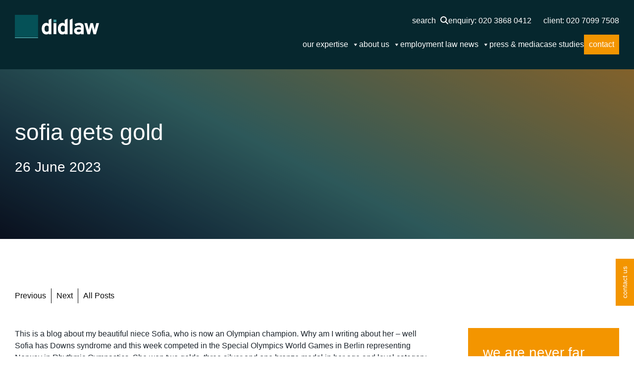

--- FILE ---
content_type: text/html; charset=UTF-8
request_url: https://didlaw.com/sofia-gets-gold
body_size: 183318
content:
<!doctype html><html lang="en-GB"><head><script data-no-optimize="1">var litespeed_docref=sessionStorage.getItem("litespeed_docref");litespeed_docref&&(Object.defineProperty(document,"referrer",{get:function(){return litespeed_docref}}),sessionStorage.removeItem("litespeed_docref"));</script>  <script type="litespeed/javascript">(function(w,d,s,l,i){w[l]=w[l]||[];w[l].push({'gtm.start':new Date().getTime(),event:'gtm.js'});var f=d.getElementsByTagName(s)[0],j=d.createElement(s),dl=l!='dataLayer'?'&l='+l:'';j.async=!0;j.src='https://www.googletagmanager.com/gtm.js?id='+i+dl;f.parentNode.insertBefore(j,f)})(window,document,'script','dataLayer','GTM-T7DVPGL8')</script>  <script type="litespeed/javascript">var $wc_load=function(a){return JSON.parse(JSON.stringify(a))},$wc_leads=$wc_leads||{doc:{url:$wc_load(document.URL),ref:$wc_load(document.referrer),search:$wc_load(location.search),hash:$wc_load(location.hash)}}</script> <script type="litespeed/javascript" data-src="//s.ksrndkehqnwntyxlhgto.com/79211.js"></script> <meta name="google-site-verification" content="io5A7LyFozPM5jPYKwyJafqyRkecxK34vBs5fqR9jWQ" /><meta charset="UTF-8"><meta name="viewport" content="width=device-width, initial-scale=1"><link rel="profile" href="https://gmpg.org/xfn/11"><link rel="shortcut icon" href="https://didlaw.com/wp-content/themes/didlaw/images/favicon.ico" /><link rel="apple-touch-icon" href="https://didlaw.com/wp-content/themes/didlaw/images/apple-touch-icon.jpg" /> <script type="litespeed/javascript">(function(){var se=document.createElement("script");se.type="text/javascript";se.async=!0;se.src="//storage.googleapis.com/moneypennychat/js/081bc7d0-689c-40a2-bbd5-fd519da45c05.js";var done=!1;se.onload=se.onreadystatechange=function(){if(!done&&(!this.readyState||this.readyState==="loaded"||this.readyState==="complete")){done=!0;var seAgent;Moneypenny.setCallback('StartChat',function(email,msg,type){if(type=='proactive'){ga('send','event','Moneypenny','proactiveEngaged','Proactive Start Chat')}});Moneypenny.setCallback('StartChat',function(msg){ga('send','event','Moneypenny','proactiveEngaged','Manual Start Chat')})}};var s=document.getElementsByTagName("script")[0];s.parentNode.insertBefore(se,s)})()</script> <meta name="format-detection" content="telephone=no"><meta name='robots' content='index, follow, max-image-preview:large, max-snippet:-1, max-video-preview:-1' /><title>Sofia gets gold - Didlaw</title><meta name="description" content="Sofia has Down&#039;s syndrome and this week competed in the Special Olympics World Games in Berlin representing Norway in Rhythmic Gymnastics. " /><link rel="canonical" href="https://didlaw.com/sofia-gets-gold" /><meta property="og:locale" content="en_GB" /><meta property="og:type" content="article" /><meta property="og:title" content="Sofia gets gold - Didlaw" /><meta property="og:description" content="Sofia has Down&#039;s syndrome and this week competed in the Special Olympics World Games in Berlin representing Norway in Rhythmic Gymnastics. " /><meta property="og:url" content="https://didlaw.com/sofia-gets-gold" /><meta property="og:site_name" content="Didlaw" /><meta property="article:published_time" content="2023-06-26T08:00:00+00:00" /><meta property="article:modified_time" content="2023-10-31T09:38:31+00:00" /><meta property="og:image" content="https://didlaw.com/wp-content/uploads/2023/06/didlaw-blog.jpg" /><meta property="og:image:width" content="800" /><meta property="og:image:height" content="400" /><meta property="og:image:type" content="image/jpeg" /><meta name="author" content="pod_admin" /><meta name="twitter:card" content="summary_large_image" /><meta name="twitter:label1" content="Written by" /><meta name="twitter:data1" content="pod_admin" /><meta name="twitter:label2" content="Estimated reading time" /><meta name="twitter:data2" content="4 minutes" /> <script type="application/ld+json" class="yoast-schema-graph">{"@context":"https://schema.org","@graph":[{"@type":"Article","@id":"https://didlaw.com/sofia-gets-gold#article","isPartOf":{"@id":"https://didlaw.com/sofia-gets-gold"},"author":{"name":"pod_admin","@id":"https://didlaw.com/#/schema/person/5d63d69aab81a5bbbc8c74d240504480"},"headline":"Sofia gets gold","datePublished":"2023-06-26T08:00:00+00:00","dateModified":"2023-10-31T09:38:31+00:00","mainEntityOfPage":{"@id":"https://didlaw.com/sofia-gets-gold"},"wordCount":817,"publisher":{"@id":"https://didlaw.com/#organization"},"image":{"@id":"https://didlaw.com/sofia-gets-gold#primaryimage"},"thumbnailUrl":"https://didlaw.com/wp-content/uploads/2023/06/didlaw-blog.jpg","keywords":["sofia-gets-gold"],"inLanguage":"en-GB"},{"@type":"WebPage","@id":"https://didlaw.com/sofia-gets-gold","url":"https://didlaw.com/sofia-gets-gold","name":"Sofia gets gold - Didlaw","isPartOf":{"@id":"https://didlaw.com/#website"},"primaryImageOfPage":{"@id":"https://didlaw.com/sofia-gets-gold#primaryimage"},"image":{"@id":"https://didlaw.com/sofia-gets-gold#primaryimage"},"thumbnailUrl":"https://didlaw.com/wp-content/uploads/2023/06/didlaw-blog.jpg","datePublished":"2023-06-26T08:00:00+00:00","dateModified":"2023-10-31T09:38:31+00:00","description":"Sofia has Down's syndrome and this week competed in the Special Olympics World Games in Berlin representing Norway in Rhythmic Gymnastics. ","breadcrumb":{"@id":"https://didlaw.com/sofia-gets-gold#breadcrumb"},"inLanguage":"en-GB","potentialAction":[{"@type":"ReadAction","target":["https://didlaw.com/sofia-gets-gold"]}]},{"@type":"ImageObject","inLanguage":"en-GB","@id":"https://didlaw.com/sofia-gets-gold#primaryimage","url":"https://didlaw.com/wp-content/uploads/2023/06/didlaw-blog.jpg","contentUrl":"https://didlaw.com/wp-content/uploads/2023/06/didlaw-blog.jpg","width":800,"height":400},{"@type":"BreadcrumbList","@id":"https://didlaw.com/sofia-gets-gold#breadcrumb","itemListElement":[{"@type":"ListItem","position":1,"name":"Home","item":"https://didlaw.com/"},{"@type":"ListItem","position":2,"name":"Blog","item":"https://didlaw.com/blog"},{"@type":"ListItem","position":3,"name":"Sofia gets gold"}]},{"@type":"WebSite","@id":"https://didlaw.com/#website","url":"https://didlaw.com/","name":"Didlaw","description":"a different kind of law firm","publisher":{"@id":"https://didlaw.com/#organization"},"potentialAction":[{"@type":"SearchAction","target":{"@type":"EntryPoint","urlTemplate":"https://didlaw.com/?s={search_term_string}"},"query-input":"required name=search_term_string"}],"inLanguage":"en-GB"},{"@type":"Organization","@id":"https://didlaw.com/#organization","name":"Didlaw","url":"https://didlaw.com/","logo":{"@type":"ImageObject","inLanguage":"en-GB","@id":"https://didlaw.com/#/schema/logo/image/","url":"https://didlaw.com/wp-content/uploads/2024/06/Didlaw-Logo-Full-rgb-ol.svg","contentUrl":"https://didlaw.com/wp-content/uploads/2024/06/Didlaw-Logo-Full-rgb-ol.svg","caption":"Didlaw"},"image":{"@id":"https://didlaw.com/#/schema/logo/image/"}},{"@type":"Person","@id":"https://didlaw.com/#/schema/person/5d63d69aab81a5bbbc8c74d240504480","name":"pod_admin","url":"https://didlaw.com/author/pod_admin"}]}</script> <link rel='dns-prefetch' href='//platform-api.sharethis.com' /><link rel="alternate" type="application/rss+xml" title="Didlaw &raquo; Feed" href="https://didlaw.com/feed" /><link rel="alternate" type="application/rss+xml" title="Didlaw &raquo; Comments Feed" href="https://didlaw.com/comments/feed" /><link rel="alternate" type="application/rss+xml" title="Didlaw &raquo; Sofia gets gold Comments Feed" href="https://didlaw.com/sofia-gets-gold/feed" /><link rel="alternate" title="oEmbed (JSON)" type="application/json+oembed" href="https://didlaw.com/wp-json/oembed/1.0/embed?url=https%3A%2F%2Fdidlaw.com%2Fsofia-gets-gold" /><link rel="alternate" title="oEmbed (XML)" type="text/xml+oembed" href="https://didlaw.com/wp-json/oembed/1.0/embed?url=https%3A%2F%2Fdidlaw.com%2Fsofia-gets-gold&#038;format=xml" /><style id='wp-img-auto-sizes-contain-inline-css'>img:is([sizes=auto i],[sizes^="auto," i]){contain-intrinsic-size:3000px 1500px}
/*# sourceURL=wp-img-auto-sizes-contain-inline-css */</style><link data-optimized="2" rel="stylesheet" href="https://didlaw.com/wp-content/litespeed/css/54ba727d97d8cded23f7f5c23c90e406.css?ver=8369b" /><style id='wp-block-heading-inline-css'>h1:where(.wp-block-heading).has-background,h2:where(.wp-block-heading).has-background,h3:where(.wp-block-heading).has-background,h4:where(.wp-block-heading).has-background,h5:where(.wp-block-heading).has-background,h6:where(.wp-block-heading).has-background{padding:1.25em 2.375em}h1.has-text-align-left[style*=writing-mode]:where([style*=vertical-lr]),h1.has-text-align-right[style*=writing-mode]:where([style*=vertical-rl]),h2.has-text-align-left[style*=writing-mode]:where([style*=vertical-lr]),h2.has-text-align-right[style*=writing-mode]:where([style*=vertical-rl]),h3.has-text-align-left[style*=writing-mode]:where([style*=vertical-lr]),h3.has-text-align-right[style*=writing-mode]:where([style*=vertical-rl]),h4.has-text-align-left[style*=writing-mode]:where([style*=vertical-lr]),h4.has-text-align-right[style*=writing-mode]:where([style*=vertical-rl]),h5.has-text-align-left[style*=writing-mode]:where([style*=vertical-lr]),h5.has-text-align-right[style*=writing-mode]:where([style*=vertical-rl]),h6.has-text-align-left[style*=writing-mode]:where([style*=vertical-lr]),h6.has-text-align-right[style*=writing-mode]:where([style*=vertical-rl]){rotate:180deg}
/*# sourceURL=https://didlaw.com/wp-includes/blocks/heading/style.min.css */</style><style id='wp-block-image-inline-css'>.wp-block-image>a,.wp-block-image>figure>a{display:inline-block}.wp-block-image img{box-sizing:border-box;height:auto;max-width:100%;vertical-align:bottom}@media not (prefers-reduced-motion){.wp-block-image img.hide{visibility:hidden}.wp-block-image img.show{animation:show-content-image .4s}}.wp-block-image[style*=border-radius] img,.wp-block-image[style*=border-radius]>a{border-radius:inherit}.wp-block-image.has-custom-border img{box-sizing:border-box}.wp-block-image.aligncenter{text-align:center}.wp-block-image.alignfull>a,.wp-block-image.alignwide>a{width:100%}.wp-block-image.alignfull img,.wp-block-image.alignwide img{height:auto;width:100%}.wp-block-image .aligncenter,.wp-block-image .alignleft,.wp-block-image .alignright,.wp-block-image.aligncenter,.wp-block-image.alignleft,.wp-block-image.alignright{display:table}.wp-block-image .aligncenter>figcaption,.wp-block-image .alignleft>figcaption,.wp-block-image .alignright>figcaption,.wp-block-image.aligncenter>figcaption,.wp-block-image.alignleft>figcaption,.wp-block-image.alignright>figcaption{caption-side:bottom;display:table-caption}.wp-block-image .alignleft{float:left;margin:.5em 1em .5em 0}.wp-block-image .alignright{float:right;margin:.5em 0 .5em 1em}.wp-block-image .aligncenter{margin-left:auto;margin-right:auto}.wp-block-image :where(figcaption){margin-bottom:1em;margin-top:.5em}.wp-block-image.is-style-circle-mask img{border-radius:9999px}@supports ((-webkit-mask-image:none) or (mask-image:none)) or (-webkit-mask-image:none){.wp-block-image.is-style-circle-mask img{border-radius:0;-webkit-mask-image:url('data:image/svg+xml;utf8,<svg viewBox="0 0 100 100" xmlns="http://www.w3.org/2000/svg"><circle cx="50" cy="50" r="50"/></svg>');mask-image:url('data:image/svg+xml;utf8,<svg viewBox="0 0 100 100" xmlns="http://www.w3.org/2000/svg"><circle cx="50" cy="50" r="50"/></svg>');mask-mode:alpha;-webkit-mask-position:center;mask-position:center;-webkit-mask-repeat:no-repeat;mask-repeat:no-repeat;-webkit-mask-size:contain;mask-size:contain}}:root :where(.wp-block-image.is-style-rounded img,.wp-block-image .is-style-rounded img){border-radius:9999px}.wp-block-image figure{margin:0}.wp-lightbox-container{display:flex;flex-direction:column;position:relative}.wp-lightbox-container img{cursor:zoom-in}.wp-lightbox-container img:hover+button{opacity:1}.wp-lightbox-container button{align-items:center;backdrop-filter:blur(16px) saturate(180%);background-color:#5a5a5a40;border:none;border-radius:4px;cursor:zoom-in;display:flex;height:20px;justify-content:center;opacity:0;padding:0;position:absolute;right:16px;text-align:center;top:16px;width:20px;z-index:100}@media not (prefers-reduced-motion){.wp-lightbox-container button{transition:opacity .2s ease}}.wp-lightbox-container button:focus-visible{outline:3px auto #5a5a5a40;outline:3px auto -webkit-focus-ring-color;outline-offset:3px}.wp-lightbox-container button:hover{cursor:pointer;opacity:1}.wp-lightbox-container button:focus{opacity:1}.wp-lightbox-container button:focus,.wp-lightbox-container button:hover,.wp-lightbox-container button:not(:hover):not(:active):not(.has-background){background-color:#5a5a5a40;border:none}.wp-lightbox-overlay{box-sizing:border-box;cursor:zoom-out;height:100vh;left:0;overflow:hidden;position:fixed;top:0;visibility:hidden;width:100%;z-index:100000}.wp-lightbox-overlay .close-button{align-items:center;cursor:pointer;display:flex;justify-content:center;min-height:40px;min-width:40px;padding:0;position:absolute;right:calc(env(safe-area-inset-right) + 16px);top:calc(env(safe-area-inset-top) + 16px);z-index:5000000}.wp-lightbox-overlay .close-button:focus,.wp-lightbox-overlay .close-button:hover,.wp-lightbox-overlay .close-button:not(:hover):not(:active):not(.has-background){background:none;border:none}.wp-lightbox-overlay .lightbox-image-container{height:var(--wp--lightbox-container-height);left:50%;overflow:hidden;position:absolute;top:50%;transform:translate(-50%,-50%);transform-origin:top left;width:var(--wp--lightbox-container-width);z-index:9999999999}.wp-lightbox-overlay .wp-block-image{align-items:center;box-sizing:border-box;display:flex;height:100%;justify-content:center;margin:0;position:relative;transform-origin:0 0;width:100%;z-index:3000000}.wp-lightbox-overlay .wp-block-image img{height:var(--wp--lightbox-image-height);min-height:var(--wp--lightbox-image-height);min-width:var(--wp--lightbox-image-width);width:var(--wp--lightbox-image-width)}.wp-lightbox-overlay .wp-block-image figcaption{display:none}.wp-lightbox-overlay button{background:none;border:none}.wp-lightbox-overlay .scrim{background-color:#fff;height:100%;opacity:.9;position:absolute;width:100%;z-index:2000000}.wp-lightbox-overlay.active{visibility:visible}@media not (prefers-reduced-motion){.wp-lightbox-overlay.active{animation:turn-on-visibility .25s both}.wp-lightbox-overlay.active img{animation:turn-on-visibility .35s both}.wp-lightbox-overlay.show-closing-animation:not(.active){animation:turn-off-visibility .35s both}.wp-lightbox-overlay.show-closing-animation:not(.active) img{animation:turn-off-visibility .25s both}.wp-lightbox-overlay.zoom.active{animation:none;opacity:1;visibility:visible}.wp-lightbox-overlay.zoom.active .lightbox-image-container{animation:lightbox-zoom-in .4s}.wp-lightbox-overlay.zoom.active .lightbox-image-container img{animation:none}.wp-lightbox-overlay.zoom.active .scrim{animation:turn-on-visibility .4s forwards}.wp-lightbox-overlay.zoom.show-closing-animation:not(.active){animation:none}.wp-lightbox-overlay.zoom.show-closing-animation:not(.active) .lightbox-image-container{animation:lightbox-zoom-out .4s}.wp-lightbox-overlay.zoom.show-closing-animation:not(.active) .lightbox-image-container img{animation:none}.wp-lightbox-overlay.zoom.show-closing-animation:not(.active) .scrim{animation:turn-off-visibility .4s forwards}}@keyframes show-content-image{0%{visibility:hidden}99%{visibility:hidden}to{visibility:visible}}@keyframes turn-on-visibility{0%{opacity:0}to{opacity:1}}@keyframes turn-off-visibility{0%{opacity:1;visibility:visible}99%{opacity:0;visibility:visible}to{opacity:0;visibility:hidden}}@keyframes lightbox-zoom-in{0%{transform:translate(calc((-100vw + var(--wp--lightbox-scrollbar-width))/2 + var(--wp--lightbox-initial-left-position)),calc(-50vh + var(--wp--lightbox-initial-top-position))) scale(var(--wp--lightbox-scale))}to{transform:translate(-50%,-50%) scale(1)}}@keyframes lightbox-zoom-out{0%{transform:translate(-50%,-50%) scale(1);visibility:visible}99%{visibility:visible}to{transform:translate(calc((-100vw + var(--wp--lightbox-scrollbar-width))/2 + var(--wp--lightbox-initial-left-position)),calc(-50vh + var(--wp--lightbox-initial-top-position))) scale(var(--wp--lightbox-scale));visibility:hidden}}
/*# sourceURL=https://didlaw.com/wp-includes/blocks/image/style.min.css */</style><style id='wp-block-paragraph-inline-css'>.is-small-text{font-size:.875em}.is-regular-text{font-size:1em}.is-large-text{font-size:2.25em}.is-larger-text{font-size:3em}.has-drop-cap:not(:focus):first-letter{float:left;font-size:8.4em;font-style:normal;font-weight:100;line-height:.68;margin:.05em .1em 0 0;text-transform:uppercase}body.rtl .has-drop-cap:not(:focus):first-letter{float:none;margin-left:.1em}p.has-drop-cap.has-background{overflow:hidden}:root :where(p.has-background){padding:1.25em 2.375em}:where(p.has-text-color:not(.has-link-color)) a{color:inherit}p.has-text-align-left[style*="writing-mode:vertical-lr"],p.has-text-align-right[style*="writing-mode:vertical-rl"]{rotate:180deg}
/*# sourceURL=https://didlaw.com/wp-includes/blocks/paragraph/style.min.css */</style><style id='global-styles-inline-css'>:root{--wp--preset--aspect-ratio--square: 1;--wp--preset--aspect-ratio--4-3: 4/3;--wp--preset--aspect-ratio--3-4: 3/4;--wp--preset--aspect-ratio--3-2: 3/2;--wp--preset--aspect-ratio--2-3: 2/3;--wp--preset--aspect-ratio--16-9: 16/9;--wp--preset--aspect-ratio--9-16: 9/16;--wp--preset--color--black: #000000;--wp--preset--color--cyan-bluish-gray: #abb8c3;--wp--preset--color--white: #ffffff;--wp--preset--color--pale-pink: #f78da7;--wp--preset--color--vivid-red: #cf2e2e;--wp--preset--color--luminous-vivid-orange: #ff6900;--wp--preset--color--luminous-vivid-amber: #fcb900;--wp--preset--color--light-green-cyan: #7bdcb5;--wp--preset--color--vivid-green-cyan: #00d084;--wp--preset--color--pale-cyan-blue: #8ed1fc;--wp--preset--color--vivid-cyan-blue: #0693e3;--wp--preset--color--vivid-purple: #9b51e0;--wp--preset--gradient--vivid-cyan-blue-to-vivid-purple: linear-gradient(135deg,rgb(6,147,227) 0%,rgb(155,81,224) 100%);--wp--preset--gradient--light-green-cyan-to-vivid-green-cyan: linear-gradient(135deg,rgb(122,220,180) 0%,rgb(0,208,130) 100%);--wp--preset--gradient--luminous-vivid-amber-to-luminous-vivid-orange: linear-gradient(135deg,rgb(252,185,0) 0%,rgb(255,105,0) 100%);--wp--preset--gradient--luminous-vivid-orange-to-vivid-red: linear-gradient(135deg,rgb(255,105,0) 0%,rgb(207,46,46) 100%);--wp--preset--gradient--very-light-gray-to-cyan-bluish-gray: linear-gradient(135deg,rgb(238,238,238) 0%,rgb(169,184,195) 100%);--wp--preset--gradient--cool-to-warm-spectrum: linear-gradient(135deg,rgb(74,234,220) 0%,rgb(151,120,209) 20%,rgb(207,42,186) 40%,rgb(238,44,130) 60%,rgb(251,105,98) 80%,rgb(254,248,76) 100%);--wp--preset--gradient--blush-light-purple: linear-gradient(135deg,rgb(255,206,236) 0%,rgb(152,150,240) 100%);--wp--preset--gradient--blush-bordeaux: linear-gradient(135deg,rgb(254,205,165) 0%,rgb(254,45,45) 50%,rgb(107,0,62) 100%);--wp--preset--gradient--luminous-dusk: linear-gradient(135deg,rgb(255,203,112) 0%,rgb(199,81,192) 50%,rgb(65,88,208) 100%);--wp--preset--gradient--pale-ocean: linear-gradient(135deg,rgb(255,245,203) 0%,rgb(182,227,212) 50%,rgb(51,167,181) 100%);--wp--preset--gradient--electric-grass: linear-gradient(135deg,rgb(202,248,128) 0%,rgb(113,206,126) 100%);--wp--preset--gradient--midnight: linear-gradient(135deg,rgb(2,3,129) 0%,rgb(40,116,252) 100%);--wp--preset--font-size--small: 13px;--wp--preset--font-size--medium: 20px;--wp--preset--font-size--large: 36px;--wp--preset--font-size--x-large: 42px;--wp--preset--spacing--20: 0.44rem;--wp--preset--spacing--30: 0.67rem;--wp--preset--spacing--40: 1rem;--wp--preset--spacing--50: 1.5rem;--wp--preset--spacing--60: 2.25rem;--wp--preset--spacing--70: 3.38rem;--wp--preset--spacing--80: 5.06rem;--wp--preset--shadow--natural: 6px 6px 9px rgba(0, 0, 0, 0.2);--wp--preset--shadow--deep: 12px 12px 50px rgba(0, 0, 0, 0.4);--wp--preset--shadow--sharp: 6px 6px 0px rgba(0, 0, 0, 0.2);--wp--preset--shadow--outlined: 6px 6px 0px -3px rgb(255, 255, 255), 6px 6px rgb(0, 0, 0);--wp--preset--shadow--crisp: 6px 6px 0px rgb(0, 0, 0);}:where(.is-layout-flex){gap: 0.5em;}:where(.is-layout-grid){gap: 0.5em;}body .is-layout-flex{display: flex;}.is-layout-flex{flex-wrap: wrap;align-items: center;}.is-layout-flex > :is(*, div){margin: 0;}body .is-layout-grid{display: grid;}.is-layout-grid > :is(*, div){margin: 0;}:where(.wp-block-columns.is-layout-flex){gap: 2em;}:where(.wp-block-columns.is-layout-grid){gap: 2em;}:where(.wp-block-post-template.is-layout-flex){gap: 1.25em;}:where(.wp-block-post-template.is-layout-grid){gap: 1.25em;}.has-black-color{color: var(--wp--preset--color--black) !important;}.has-cyan-bluish-gray-color{color: var(--wp--preset--color--cyan-bluish-gray) !important;}.has-white-color{color: var(--wp--preset--color--white) !important;}.has-pale-pink-color{color: var(--wp--preset--color--pale-pink) !important;}.has-vivid-red-color{color: var(--wp--preset--color--vivid-red) !important;}.has-luminous-vivid-orange-color{color: var(--wp--preset--color--luminous-vivid-orange) !important;}.has-luminous-vivid-amber-color{color: var(--wp--preset--color--luminous-vivid-amber) !important;}.has-light-green-cyan-color{color: var(--wp--preset--color--light-green-cyan) !important;}.has-vivid-green-cyan-color{color: var(--wp--preset--color--vivid-green-cyan) !important;}.has-pale-cyan-blue-color{color: var(--wp--preset--color--pale-cyan-blue) !important;}.has-vivid-cyan-blue-color{color: var(--wp--preset--color--vivid-cyan-blue) !important;}.has-vivid-purple-color{color: var(--wp--preset--color--vivid-purple) !important;}.has-black-background-color{background-color: var(--wp--preset--color--black) !important;}.has-cyan-bluish-gray-background-color{background-color: var(--wp--preset--color--cyan-bluish-gray) !important;}.has-white-background-color{background-color: var(--wp--preset--color--white) !important;}.has-pale-pink-background-color{background-color: var(--wp--preset--color--pale-pink) !important;}.has-vivid-red-background-color{background-color: var(--wp--preset--color--vivid-red) !important;}.has-luminous-vivid-orange-background-color{background-color: var(--wp--preset--color--luminous-vivid-orange) !important;}.has-luminous-vivid-amber-background-color{background-color: var(--wp--preset--color--luminous-vivid-amber) !important;}.has-light-green-cyan-background-color{background-color: var(--wp--preset--color--light-green-cyan) !important;}.has-vivid-green-cyan-background-color{background-color: var(--wp--preset--color--vivid-green-cyan) !important;}.has-pale-cyan-blue-background-color{background-color: var(--wp--preset--color--pale-cyan-blue) !important;}.has-vivid-cyan-blue-background-color{background-color: var(--wp--preset--color--vivid-cyan-blue) !important;}.has-vivid-purple-background-color{background-color: var(--wp--preset--color--vivid-purple) !important;}.has-black-border-color{border-color: var(--wp--preset--color--black) !important;}.has-cyan-bluish-gray-border-color{border-color: var(--wp--preset--color--cyan-bluish-gray) !important;}.has-white-border-color{border-color: var(--wp--preset--color--white) !important;}.has-pale-pink-border-color{border-color: var(--wp--preset--color--pale-pink) !important;}.has-vivid-red-border-color{border-color: var(--wp--preset--color--vivid-red) !important;}.has-luminous-vivid-orange-border-color{border-color: var(--wp--preset--color--luminous-vivid-orange) !important;}.has-luminous-vivid-amber-border-color{border-color: var(--wp--preset--color--luminous-vivid-amber) !important;}.has-light-green-cyan-border-color{border-color: var(--wp--preset--color--light-green-cyan) !important;}.has-vivid-green-cyan-border-color{border-color: var(--wp--preset--color--vivid-green-cyan) !important;}.has-pale-cyan-blue-border-color{border-color: var(--wp--preset--color--pale-cyan-blue) !important;}.has-vivid-cyan-blue-border-color{border-color: var(--wp--preset--color--vivid-cyan-blue) !important;}.has-vivid-purple-border-color{border-color: var(--wp--preset--color--vivid-purple) !important;}.has-vivid-cyan-blue-to-vivid-purple-gradient-background{background: var(--wp--preset--gradient--vivid-cyan-blue-to-vivid-purple) !important;}.has-light-green-cyan-to-vivid-green-cyan-gradient-background{background: var(--wp--preset--gradient--light-green-cyan-to-vivid-green-cyan) !important;}.has-luminous-vivid-amber-to-luminous-vivid-orange-gradient-background{background: var(--wp--preset--gradient--luminous-vivid-amber-to-luminous-vivid-orange) !important;}.has-luminous-vivid-orange-to-vivid-red-gradient-background{background: var(--wp--preset--gradient--luminous-vivid-orange-to-vivid-red) !important;}.has-very-light-gray-to-cyan-bluish-gray-gradient-background{background: var(--wp--preset--gradient--very-light-gray-to-cyan-bluish-gray) !important;}.has-cool-to-warm-spectrum-gradient-background{background: var(--wp--preset--gradient--cool-to-warm-spectrum) !important;}.has-blush-light-purple-gradient-background{background: var(--wp--preset--gradient--blush-light-purple) !important;}.has-blush-bordeaux-gradient-background{background: var(--wp--preset--gradient--blush-bordeaux) !important;}.has-luminous-dusk-gradient-background{background: var(--wp--preset--gradient--luminous-dusk) !important;}.has-pale-ocean-gradient-background{background: var(--wp--preset--gradient--pale-ocean) !important;}.has-electric-grass-gradient-background{background: var(--wp--preset--gradient--electric-grass) !important;}.has-midnight-gradient-background{background: var(--wp--preset--gradient--midnight) !important;}.has-small-font-size{font-size: var(--wp--preset--font-size--small) !important;}.has-medium-font-size{font-size: var(--wp--preset--font-size--medium) !important;}.has-large-font-size{font-size: var(--wp--preset--font-size--large) !important;}.has-x-large-font-size{font-size: var(--wp--preset--font-size--x-large) !important;}
/*# sourceURL=global-styles-inline-css */</style><style id='classic-theme-styles-inline-css'>/*! This file is auto-generated */
.wp-block-button__link{color:#fff;background-color:#32373c;border-radius:9999px;box-shadow:none;text-decoration:none;padding:calc(.667em + 2px) calc(1.333em + 2px);font-size:1.125em}.wp-block-file__button{background:#32373c;color:#fff;text-decoration:none}
/*# sourceURL=/wp-includes/css/classic-themes.min.css */</style> <script id="cookie-law-info-js-extra" type="litespeed/javascript">var _ckyConfig={"_ipData":[],"_assetsURL":"https://didlaw.com/wp-content/plugins/cookie-law-info/lite/frontend/images/","_publicURL":"https://didlaw.com","_expiry":"365","_categories":[{"name":"Necessary","slug":"necessary","isNecessary":!0,"ccpaDoNotSell":!0,"cookies":[],"active":!0,"defaultConsent":{"gdpr":!0,"ccpa":!0}},{"name":"Functional","slug":"functional","isNecessary":!1,"ccpaDoNotSell":!0,"cookies":[],"active":!0,"defaultConsent":{"gdpr":!1,"ccpa":!1}},{"name":"Analytics","slug":"analytics","isNecessary":!1,"ccpaDoNotSell":!0,"cookies":[],"active":!0,"defaultConsent":{"gdpr":!1,"ccpa":!1}},{"name":"Performance","slug":"performance","isNecessary":!1,"ccpaDoNotSell":!0,"cookies":[],"active":!0,"defaultConsent":{"gdpr":!1,"ccpa":!1}},{"name":"Advertisement","slug":"advertisement","isNecessary":!1,"ccpaDoNotSell":!0,"cookies":[],"active":!0,"defaultConsent":{"gdpr":!1,"ccpa":!1}}],"_activeLaw":"gdpr","_rootDomain":"","_block":"1","_showBanner":"1","_bannerConfig":{"settings":{"type":"box","preferenceCenterType":"popup","position":"bottom-left","applicableLaw":"gdpr"},"behaviours":{"reloadBannerOnAccept":!1,"loadAnalyticsByDefault":!1,"animations":{"onLoad":"animate","onHide":"sticky"}},"config":{"revisitConsent":{"status":!0,"tag":"revisit-consent","position":"bottom-left","meta":{"url":"#"},"styles":{"background-color":"#4c858e"},"elements":{"title":{"type":"text","tag":"revisit-consent-title","status":!0,"styles":{"color":"#0056a7"}}}},"preferenceCenter":{"toggle":{"status":!0,"tag":"detail-category-toggle","type":"toggle","states":{"active":{"styles":{"background-color":"#1863DC"}},"inactive":{"styles":{"background-color":"#D0D5D2"}}}}},"categoryPreview":{"status":!1,"toggle":{"status":!0,"tag":"detail-category-preview-toggle","type":"toggle","states":{"active":{"styles":{"background-color":"#1863DC"}},"inactive":{"styles":{"background-color":"#D0D5D2"}}}}},"videoPlaceholder":{"status":!0,"styles":{"background-color":"#000000","border-color":"#000000","color":"#ffffff"}},"readMore":{"status":!1,"tag":"readmore-button","type":"link","meta":{"noFollow":!0,"newTab":!0},"styles":{"color":"#4c858e","background-color":"transparent","border-color":"transparent"}},"auditTable":{"status":!0},"optOption":{"status":!0,"toggle":{"status":!0,"tag":"optout-option-toggle","type":"toggle","states":{"active":{"styles":{"background-color":"#1863dc"}},"inactive":{"styles":{"background-color":"#FFFFFF"}}}}}}},"_version":"3.2.4","_logConsent":"","_tags":[{"tag":"accept-button","styles":{"color":"#FFFFFF","background-color":"#4c858e","border-color":"#4c858e"}},{"tag":"reject-button","styles":{"color":"#4c858e","background-color":"transparent","border-color":"#4c858e"}},{"tag":"settings-button","styles":{"color":"#4c858e","background-color":"transparent","border-color":"#4c858e"}},{"tag":"readmore-button","styles":{"color":"#4c858e","background-color":"transparent","border-color":"transparent"}},{"tag":"donotsell-button","styles":{"color":"#1863DC","background-color":"transparent","border-color":"transparent"}},{"tag":"accept-button","styles":{"color":"#FFFFFF","background-color":"#4c858e","border-color":"#4c858e"}},{"tag":"revisit-consent","styles":{"background-color":"#4c858e"}}],"_shortCodes":[{"key":"cky_readmore","content":"\u003Ca href=\"#\" class=\"cky-policy\" aria-label=\"Cookie Policy\" target=\"_blank\" rel=\"noopener\" data-cky-tag=\"readmore-button\"\u003ECookie Policy\u003C/a\u003E","tag":"readmore-button","status":!1,"attributes":{"rel":"nofollow","target":"_blank"}},{"key":"cky_show_desc","content":"\u003Cbutton class=\"cky-show-desc-btn\" data-cky-tag=\"show-desc-button\" aria-label=\"Show more\"\u003EShow more\u003C/button\u003E","tag":"show-desc-button","status":!0,"attributes":[]},{"key":"cky_hide_desc","content":"\u003Cbutton class=\"cky-show-desc-btn\" data-cky-tag=\"hide-desc-button\" aria-label=\"Show less\"\u003EShow less\u003C/button\u003E","tag":"hide-desc-button","status":!0,"attributes":[]},{"key":"cky_category_toggle_label","content":"[cky_{{status}}_category_label] [cky_preference_{{category_slug}}_title]","tag":"","status":!0,"attributes":[]},{"key":"cky_enable_category_label","content":"Enable","tag":"","status":!0,"attributes":[]},{"key":"cky_disable_category_label","content":"Disable","tag":"","status":!0,"attributes":[]},{"key":"cky_video_placeholder","content":"\u003Cdiv class=\"video-placeholder-normal\" data-cky-tag=\"video-placeholder\" id=\"[UNIQUEID]\"\u003E\u003Cp class=\"video-placeholder-text-normal\" data-cky-tag=\"placeholder-title\"\u003EPlease accept cookies to access this content\u003C/p\u003E\u003C/div\u003E","tag":"","status":!0,"attributes":[]},{"key":"cky_enable_optout_label","content":"Enable","tag":"","status":!0,"attributes":[]},{"key":"cky_disable_optout_label","content":"Disable","tag":"","status":!0,"attributes":[]},{"key":"cky_optout_toggle_label","content":"[cky_{{status}}_optout_label] [cky_optout_option_title]","tag":"","status":!0,"attributes":[]},{"key":"cky_optout_option_title","content":"Do Not Sell or Share My Personal Information","tag":"","status":!0,"attributes":[]},{"key":"cky_optout_close_label","content":"Close","tag":"","status":!0,"attributes":[]}],"_rtl":"","_providersToBlock":[]};var _ckyStyles={"css":".cky-overlay{background: #000000; opacity: 0.4; position: fixed; top: 0; left: 0; width: 100%; height: 100%; z-index: 99999999;}.cky-hide{display: none;}.cky-btn-revisit-wrapper{display: flex; align-items: center; justify-content: center; background: #0056a7; width: 45px; height: 45px; border-radius: 50%; position: fixed; z-index: 999999; cursor: pointer;}.cky-revisit-bottom-left{bottom: 15px; left: 15px;}.cky-revisit-bottom-right{bottom: 15px; right: 15px;}.cky-btn-revisit-wrapper .cky-btn-revisit{display: flex; align-items: center; justify-content: center; background: none; border: none; cursor: pointer; position: relative; margin: 0; padding: 0;}.cky-btn-revisit-wrapper .cky-btn-revisit img{max-width: fit-content; margin: 0; height: 30px; width: 30px;}.cky-revisit-bottom-left:hover::before{content: attr(data-tooltip); position: absolute; background: #4e4b66; color: #ffffff; left: calc(100% + 7px); font-size: 12px; line-height: 16px; width: max-content; padding: 4px 8px; border-radius: 4px;}.cky-revisit-bottom-left:hover::after{position: absolute; content: \"\"; border: 5px solid transparent; left: calc(100% + 2px); border-left-width: 0; border-right-color: #4e4b66;}.cky-revisit-bottom-right:hover::before{content: attr(data-tooltip); position: absolute; background: #4e4b66; color: #ffffff; right: calc(100% + 7px); font-size: 12px; line-height: 16px; width: max-content; padding: 4px 8px; border-radius: 4px;}.cky-revisit-bottom-right:hover::after{position: absolute; content: \"\"; border: 5px solid transparent; right: calc(100% + 2px); border-right-width: 0; border-left-color: #4e4b66;}.cky-revisit-hide{display: none;}.cky-consent-container{position: fixed; width: 440px; box-sizing: border-box; z-index: 9999999; border-radius: 6px;}.cky-consent-container .cky-consent-bar{background: #ffffff; border: 1px solid; padding: 20px 26px; box-shadow: 0 -1px 10px 0 #acabab4d; border-radius: 6px;}.cky-box-bottom-left{bottom: 40px; left: 40px;}.cky-box-bottom-right{bottom: 40px; right: 40px;}.cky-box-top-left{top: 40px; left: 40px;}.cky-box-top-right{top: 40px; right: 40px;}.cky-custom-brand-logo-wrapper .cky-custom-brand-logo{width: 100px; height: auto; margin: 0 0 12px 0;}.cky-notice .cky-title{color: #212121; font-weight: 700; font-size: 18px; line-height: 24px; margin: 0 0 12px 0;}.cky-notice-des *,.cky-preference-content-wrapper *,.cky-accordion-header-des *,.cky-gpc-wrapper .cky-gpc-desc *{font-size: 14px;}.cky-notice-des{color: #212121; font-size: 14px; line-height: 24px; font-weight: 400;}.cky-notice-des img{height: 25px; width: 25px;}.cky-consent-bar .cky-notice-des p,.cky-gpc-wrapper .cky-gpc-desc p,.cky-preference-body-wrapper .cky-preference-content-wrapper p,.cky-accordion-header-wrapper .cky-accordion-header-des p,.cky-cookie-des-table li div:last-child p{color: inherit; margin-top: 0; overflow-wrap: break-word;}.cky-notice-des P:last-child,.cky-preference-content-wrapper p:last-child,.cky-cookie-des-table li div:last-child p:last-child,.cky-gpc-wrapper .cky-gpc-desc p:last-child{margin-bottom: 0;}.cky-notice-des a.cky-policy,.cky-notice-des button.cky-policy{font-size: 14px; color: #1863dc; white-space: nowrap; cursor: pointer; background: transparent; border: 1px solid; text-decoration: underline;}.cky-notice-des button.cky-policy{padding: 0;}.cky-notice-des a.cky-policy:focus-visible,.cky-notice-des button.cky-policy:focus-visible,.cky-preference-content-wrapper .cky-show-desc-btn:focus-visible,.cky-accordion-header .cky-accordion-btn:focus-visible,.cky-preference-header .cky-btn-close:focus-visible,.cky-switch input[type=\"checkbox\"]:focus-visible,.cky-footer-wrapper a:focus-visible,.cky-btn:focus-visible{outline: 2px solid #1863dc; outline-offset: 2px;}.cky-btn:focus:not(:focus-visible),.cky-accordion-header .cky-accordion-btn:focus:not(:focus-visible),.cky-preference-content-wrapper .cky-show-desc-btn:focus:not(:focus-visible),.cky-btn-revisit-wrapper .cky-btn-revisit:focus:not(:focus-visible),.cky-preference-header .cky-btn-close:focus:not(:focus-visible),.cky-consent-bar .cky-banner-btn-close:focus:not(:focus-visible){outline: 0;}button.cky-show-desc-btn:not(:hover):not(:active){color: #1863dc; background: transparent;}button.cky-accordion-btn:not(:hover):not(:active),button.cky-banner-btn-close:not(:hover):not(:active),button.cky-btn-revisit:not(:hover):not(:active),button.cky-btn-close:not(:hover):not(:active){background: transparent;}.cky-consent-bar button:hover,.cky-modal.cky-modal-open button:hover,.cky-consent-bar button:focus,.cky-modal.cky-modal-open button:focus{text-decoration: none;}.cky-notice-btn-wrapper{display: flex; justify-content: flex-start; align-items: center; flex-wrap: wrap; margin-top: 16px;}.cky-notice-btn-wrapper .cky-btn{text-shadow: none; box-shadow: none;}.cky-btn{flex: auto; max-width: 100%; font-size: 14px; font-family: inherit; line-height: 24px; padding: 8px; font-weight: 500; margin: 0 8px 0 0; border-radius: 2px; cursor: pointer; text-align: center; text-transform: none; min-height: 0;}.cky-btn:hover{opacity: 0.8;}.cky-btn-customize{color: #1863dc; background: transparent; border: 2px solid #1863dc;}.cky-btn-reject{color: #1863dc; background: transparent; border: 2px solid #1863dc;}.cky-btn-accept{background: #1863dc; color: #ffffff; border: 2px solid #1863dc;}.cky-btn:last-child{margin-right: 0;}@media (max-width: 576px){.cky-box-bottom-left{bottom: 0; left: 0;}.cky-box-bottom-right{bottom: 0; right: 0;}.cky-box-top-left{top: 0; left: 0;}.cky-box-top-right{top: 0; right: 0;}}@media (max-width: 440px){.cky-box-bottom-left, .cky-box-bottom-right, .cky-box-top-left, .cky-box-top-right{width: 100%; max-width: 100%;}.cky-consent-container .cky-consent-bar{padding: 20px 0;}.cky-custom-brand-logo-wrapper, .cky-notice .cky-title, .cky-notice-des, .cky-notice-btn-wrapper{padding: 0 24px;}.cky-notice-des{max-height: 40vh; overflow-y: scroll;}.cky-notice-btn-wrapper{flex-direction: column; margin-top: 0;}.cky-btn{width: 100%; margin: 10px 0 0 0;}.cky-notice-btn-wrapper .cky-btn-customize{order: 2;}.cky-notice-btn-wrapper .cky-btn-reject{order: 3;}.cky-notice-btn-wrapper .cky-btn-accept{order: 1; margin-top: 16px;}}@media (max-width: 352px){.cky-notice .cky-title{font-size: 16px;}.cky-notice-des *{font-size: 12px;}.cky-notice-des, .cky-btn{font-size: 12px;}}.cky-modal.cky-modal-open{display: flex; visibility: visible; -webkit-transform: translate(-50%, -50%); -moz-transform: translate(-50%, -50%); -ms-transform: translate(-50%, -50%); -o-transform: translate(-50%, -50%); transform: translate(-50%, -50%); top: 50%; left: 50%; transition: all 1s ease;}.cky-modal{box-shadow: 0 32px 68px rgba(0, 0, 0, 0.3); margin: 0 auto; position: fixed; max-width: 100%; background: #ffffff; top: 50%; box-sizing: border-box; border-radius: 6px; z-index: 999999999; color: #212121; -webkit-transform: translate(-50%, 100%); -moz-transform: translate(-50%, 100%); -ms-transform: translate(-50%, 100%); -o-transform: translate(-50%, 100%); transform: translate(-50%, 100%); visibility: hidden; transition: all 0s ease;}.cky-preference-center{max-height: 79vh; overflow: hidden; width: 845px; overflow: hidden; flex: 1 1 0; display: flex; flex-direction: column; border-radius: 6px;}.cky-preference-header{display: flex; align-items: center; justify-content: space-between; padding: 22px 24px; border-bottom: 1px solid;}.cky-preference-header .cky-preference-title{font-size: 18px; font-weight: 700; line-height: 24px;}.cky-preference-header .cky-btn-close{margin: 0; cursor: pointer; vertical-align: middle; padding: 0; background: none; border: none; width: auto; height: auto; min-height: 0; line-height: 0; text-shadow: none; box-shadow: none;}.cky-preference-header .cky-btn-close img{margin: 0; height: 10px; width: 10px;}.cky-preference-body-wrapper{padding: 0 24px; flex: 1; overflow: auto; box-sizing: border-box;}.cky-preference-content-wrapper,.cky-gpc-wrapper .cky-gpc-desc{font-size: 14px; line-height: 24px; font-weight: 400; padding: 12px 0;}.cky-preference-content-wrapper{border-bottom: 1px solid;}.cky-preference-content-wrapper img{height: 25px; width: 25px;}.cky-preference-content-wrapper .cky-show-desc-btn{font-size: 14px; font-family: inherit; color: #1863dc; text-decoration: none; line-height: 24px; padding: 0; margin: 0; white-space: nowrap; cursor: pointer; background: transparent; border-color: transparent; text-transform: none; min-height: 0; text-shadow: none; box-shadow: none;}.cky-accordion-wrapper{margin-bottom: 10px;}.cky-accordion{border-bottom: 1px solid;}.cky-accordion:last-child{border-bottom: none;}.cky-accordion .cky-accordion-item{display: flex; margin-top: 10px;}.cky-accordion .cky-accordion-body{display: none;}.cky-accordion.cky-accordion-active .cky-accordion-body{display: block; padding: 0 22px; margin-bottom: 16px;}.cky-accordion-header-wrapper{cursor: pointer; width: 100%;}.cky-accordion-item .cky-accordion-header{display: flex; justify-content: space-between; align-items: center;}.cky-accordion-header .cky-accordion-btn{font-size: 16px; font-family: inherit; color: #212121; line-height: 24px; background: none; border: none; font-weight: 700; padding: 0; margin: 0; cursor: pointer; text-transform: none; min-height: 0; text-shadow: none; box-shadow: none;}.cky-accordion-header .cky-always-active{color: #008000; font-weight: 600; line-height: 24px; font-size: 14px;}.cky-accordion-header-des{font-size: 14px; line-height: 24px; margin: 10px 0 16px 0;}.cky-accordion-chevron{margin-right: 22px; position: relative; cursor: pointer;}.cky-accordion-chevron-hide{display: none;}.cky-accordion .cky-accordion-chevron i::before{content: \"\"; position: absolute; border-right: 1.4px solid; border-bottom: 1.4px solid; border-color: inherit; height: 6px; width: 6px; -webkit-transform: rotate(-45deg); -moz-transform: rotate(-45deg); -ms-transform: rotate(-45deg); -o-transform: rotate(-45deg); transform: rotate(-45deg); transition: all 0.2s ease-in-out; top: 8px;}.cky-accordion.cky-accordion-active .cky-accordion-chevron i::before{-webkit-transform: rotate(45deg); -moz-transform: rotate(45deg); -ms-transform: rotate(45deg); -o-transform: rotate(45deg); transform: rotate(45deg);}.cky-audit-table{background: #f4f4f4; border-radius: 6px;}.cky-audit-table .cky-empty-cookies-text{color: inherit; font-size: 12px; line-height: 24px; margin: 0; padding: 10px;}.cky-audit-table .cky-cookie-des-table{font-size: 12px; line-height: 24px; font-weight: normal; padding: 15px 10px; border-bottom: 1px solid; border-bottom-color: inherit; margin: 0;}.cky-audit-table .cky-cookie-des-table:last-child{border-bottom: none;}.cky-audit-table .cky-cookie-des-table li{list-style-type: none; display: flex; padding: 3px 0;}.cky-audit-table .cky-cookie-des-table li:first-child{padding-top: 0;}.cky-cookie-des-table li div:first-child{width: 100px; font-weight: 600; word-break: break-word; word-wrap: break-word;}.cky-cookie-des-table li div:last-child{flex: 1; word-break: break-word; word-wrap: break-word; margin-left: 8px;}.cky-footer-shadow{display: block; width: 100%; height: 40px; background: linear-gradient(180deg, rgba(255, 255, 255, 0) 0%, #ffffff 100%); position: absolute; bottom: calc(100% - 1px);}.cky-footer-wrapper{position: relative;}.cky-prefrence-btn-wrapper{display: flex; flex-wrap: wrap; align-items: center; justify-content: center; padding: 22px 24px; border-top: 1px solid;}.cky-prefrence-btn-wrapper .cky-btn{flex: auto; max-width: 100%; text-shadow: none; box-shadow: none;}.cky-btn-preferences{color: #1863dc; background: transparent; border: 2px solid #1863dc;}.cky-preference-header,.cky-preference-body-wrapper,.cky-preference-content-wrapper,.cky-accordion-wrapper,.cky-accordion,.cky-accordion-wrapper,.cky-footer-wrapper,.cky-prefrence-btn-wrapper{border-color: inherit;}@media (max-width: 845px){.cky-modal{max-width: calc(100% - 16px);}}@media (max-width: 576px){.cky-modal{max-width: 100%;}.cky-preference-center{max-height: 100vh;}.cky-prefrence-btn-wrapper{flex-direction: column;}.cky-accordion.cky-accordion-active .cky-accordion-body{padding-right: 0;}.cky-prefrence-btn-wrapper .cky-btn{width: 100%; margin: 10px 0 0 0;}.cky-prefrence-btn-wrapper .cky-btn-reject{order: 3;}.cky-prefrence-btn-wrapper .cky-btn-accept{order: 1; margin-top: 0;}.cky-prefrence-btn-wrapper .cky-btn-preferences{order: 2;}}@media (max-width: 425px){.cky-accordion-chevron{margin-right: 15px;}.cky-notice-btn-wrapper{margin-top: 0;}.cky-accordion.cky-accordion-active .cky-accordion-body{padding: 0 15px;}}@media (max-width: 352px){.cky-preference-header .cky-preference-title{font-size: 16px;}.cky-preference-header{padding: 16px 24px;}.cky-preference-content-wrapper *, .cky-accordion-header-des *{font-size: 12px;}.cky-preference-content-wrapper, .cky-preference-content-wrapper .cky-show-more, .cky-accordion-header .cky-always-active, .cky-accordion-header-des, .cky-preference-content-wrapper .cky-show-desc-btn, .cky-notice-des a.cky-policy{font-size: 12px;}.cky-accordion-header .cky-accordion-btn{font-size: 14px;}}.cky-switch{display: flex;}.cky-switch input[type=\"checkbox\"]{position: relative; width: 44px; height: 24px; margin: 0; background: #d0d5d2; -webkit-appearance: none; border-radius: 50px; cursor: pointer; outline: 0; border: none; top: 0;}.cky-switch input[type=\"checkbox\"]:checked{background: #1863dc;}.cky-switch input[type=\"checkbox\"]:before{position: absolute; content: \"\"; height: 20px; width: 20px; left: 2px; bottom: 2px; border-radius: 50%; background-color: white; -webkit-transition: 0.4s; transition: 0.4s; margin: 0;}.cky-switch input[type=\"checkbox\"]:after{display: none;}.cky-switch input[type=\"checkbox\"]:checked:before{-webkit-transform: translateX(20px); -ms-transform: translateX(20px); transform: translateX(20px);}@media (max-width: 425px){.cky-switch input[type=\"checkbox\"]{width: 38px; height: 21px;}.cky-switch input[type=\"checkbox\"]:before{height: 17px; width: 17px;}.cky-switch input[type=\"checkbox\"]:checked:before{-webkit-transform: translateX(17px); -ms-transform: translateX(17px); transform: translateX(17px);}}.cky-consent-bar .cky-banner-btn-close{position: absolute; right: 9px; top: 5px; background: none; border: none; cursor: pointer; padding: 0; margin: 0; min-height: 0; line-height: 0; height: auto; width: auto; text-shadow: none; box-shadow: none;}.cky-consent-bar .cky-banner-btn-close img{height: 9px; width: 9px; margin: 0;}.cky-notice-group{font-size: 14px; line-height: 24px; font-weight: 400; color: #212121;}.cky-notice-btn-wrapper .cky-btn-do-not-sell{font-size: 14px; line-height: 24px; padding: 6px 0; margin: 0; font-weight: 500; background: none; border-radius: 2px; border: none; cursor: pointer; text-align: left; color: #1863dc; background: transparent; border-color: transparent; box-shadow: none; text-shadow: none;}.cky-consent-bar .cky-banner-btn-close:focus-visible,.cky-notice-btn-wrapper .cky-btn-do-not-sell:focus-visible,.cky-opt-out-btn-wrapper .cky-btn:focus-visible,.cky-opt-out-checkbox-wrapper input[type=\"checkbox\"].cky-opt-out-checkbox:focus-visible{outline: 2px solid #1863dc; outline-offset: 2px;}@media (max-width: 440px){.cky-consent-container{width: 100%;}}@media (max-width: 352px){.cky-notice-des a.cky-policy, .cky-notice-btn-wrapper .cky-btn-do-not-sell{font-size: 12px;}}.cky-opt-out-wrapper{padding: 12px 0;}.cky-opt-out-wrapper .cky-opt-out-checkbox-wrapper{display: flex; align-items: center;}.cky-opt-out-checkbox-wrapper .cky-opt-out-checkbox-label{font-size: 16px; font-weight: 700; line-height: 24px; margin: 0 0 0 12px; cursor: pointer;}.cky-opt-out-checkbox-wrapper input[type=\"checkbox\"].cky-opt-out-checkbox{background-color: #ffffff; border: 1px solid black; width: 20px; height: 18.5px; margin: 0; -webkit-appearance: none; position: relative; display: flex; align-items: center; justify-content: center; border-radius: 2px; cursor: pointer;}.cky-opt-out-checkbox-wrapper input[type=\"checkbox\"].cky-opt-out-checkbox:checked{background-color: #1863dc; border: none;}.cky-opt-out-checkbox-wrapper input[type=\"checkbox\"].cky-opt-out-checkbox:checked::after{left: 6px; bottom: 4px; width: 7px; height: 13px; border: solid #ffffff; border-width: 0 3px 3px 0; border-radius: 2px; -webkit-transform: rotate(45deg); -ms-transform: rotate(45deg); transform: rotate(45deg); content: \"\"; position: absolute; box-sizing: border-box;}.cky-opt-out-checkbox-wrapper.cky-disabled .cky-opt-out-checkbox-label,.cky-opt-out-checkbox-wrapper.cky-disabled input[type=\"checkbox\"].cky-opt-out-checkbox{cursor: no-drop;}.cky-gpc-wrapper{margin: 0 0 0 32px;}.cky-footer-wrapper .cky-opt-out-btn-wrapper{display: flex; flex-wrap: wrap; align-items: center; justify-content: center; padding: 22px 24px;}.cky-opt-out-btn-wrapper .cky-btn{flex: auto; max-width: 100%; text-shadow: none; box-shadow: none;}.cky-opt-out-btn-wrapper .cky-btn-cancel{border: 1px solid #dedfe0; background: transparent; color: #858585;}.cky-opt-out-btn-wrapper .cky-btn-confirm{background: #1863dc; color: #ffffff; border: 1px solid #1863dc;}@media (max-width: 352px){.cky-opt-out-checkbox-wrapper .cky-opt-out-checkbox-label{font-size: 14px;}.cky-gpc-wrapper .cky-gpc-desc, .cky-gpc-wrapper .cky-gpc-desc *{font-size: 12px;}.cky-opt-out-checkbox-wrapper input[type=\"checkbox\"].cky-opt-out-checkbox{width: 16px; height: 16px;}.cky-opt-out-checkbox-wrapper input[type=\"checkbox\"].cky-opt-out-checkbox:checked::after{left: 5px; bottom: 4px; width: 3px; height: 9px;}.cky-gpc-wrapper{margin: 0 0 0 28px;}}.video-placeholder-youtube{background-size: 100% 100%; background-position: center; background-repeat: no-repeat; background-color: #b2b0b059; position: relative; display: flex; align-items: center; justify-content: center; max-width: 100%;}.video-placeholder-text-youtube{text-align: center; align-items: center; padding: 10px 16px; background-color: #000000cc; color: #ffffff; border: 1px solid; border-radius: 2px; cursor: pointer;}.video-placeholder-normal{background-image: url(\"/wp-content/plugins/cookie-law-info/lite/frontend/images/placeholder.svg\"); background-size: 80px; background-position: center; background-repeat: no-repeat; background-color: #b2b0b059; position: relative; display: flex; align-items: flex-end; justify-content: center; max-width: 100%;}.video-placeholder-text-normal{align-items: center; padding: 10px 16px; text-align: center; border: 1px solid; border-radius: 2px; cursor: pointer;}.cky-rtl{direction: rtl; text-align: right;}.cky-rtl .cky-banner-btn-close{left: 9px; right: auto;}.cky-rtl .cky-notice-btn-wrapper .cky-btn:last-child{margin-right: 8px;}.cky-rtl .cky-notice-btn-wrapper .cky-btn:first-child{margin-right: 0;}.cky-rtl .cky-notice-btn-wrapper{margin-left: 0; margin-right: 15px;}.cky-rtl .cky-prefrence-btn-wrapper .cky-btn{margin-right: 8px;}.cky-rtl .cky-prefrence-btn-wrapper .cky-btn:first-child{margin-right: 0;}.cky-rtl .cky-accordion .cky-accordion-chevron i::before{border: none; border-left: 1.4px solid; border-top: 1.4px solid; left: 12px;}.cky-rtl .cky-accordion.cky-accordion-active .cky-accordion-chevron i::before{-webkit-transform: rotate(-135deg); -moz-transform: rotate(-135deg); -ms-transform: rotate(-135deg); -o-transform: rotate(-135deg); transform: rotate(-135deg);}@media (max-width: 768px){.cky-rtl .cky-notice-btn-wrapper{margin-right: 0;}}@media (max-width: 576px){.cky-rtl .cky-notice-btn-wrapper .cky-btn:last-child{margin-right: 0;}.cky-rtl .cky-prefrence-btn-wrapper .cky-btn{margin-right: 0;}.cky-rtl .cky-accordion.cky-accordion-active .cky-accordion-body{padding: 0 22px 0 0;}}@media (max-width: 425px){.cky-rtl .cky-accordion.cky-accordion-active .cky-accordion-body{padding: 0 15px 0 0;}}.cky-rtl .cky-opt-out-btn-wrapper .cky-btn{margin-right: 12px;}.cky-rtl .cky-opt-out-btn-wrapper .cky-btn:first-child{margin-right: 0;}.cky-rtl .cky-opt-out-checkbox-wrapper .cky-opt-out-checkbox-label{margin: 0 12px 0 0;}"}</script> <script type="litespeed/javascript" data-src="//platform-api.sharethis.com/js/sharethis.js?ver=2.3.2#property=6042513c6f7ab900129ce718&amp;product=inline-buttons&amp;source=sharethis-share-buttons-wordpress" id="share-this-share-buttons-mu-js"></script> <script type="litespeed/javascript" data-src="https://didlaw.com/wp-content/themes/great-white/js/jquery.min.js" id="pod-jquery-js"></script> <script type="litespeed/javascript" data-src="https://didlaw.com/wp-includes/js/jquery/jquery.min.js" id="jquery-core-js"></script> <link rel="https://api.w.org/" href="https://didlaw.com/wp-json/" /><link rel="alternate" title="JSON" type="application/json" href="https://didlaw.com/wp-json/wp/v2/posts/4904" /><link rel="EditURI" type="application/rsd+xml" title="RSD" href="https://didlaw.com/xmlrpc.php?rsd" /><meta name="generator" content="WordPress 6.9" /><link rel='shortlink' href='https://didlaw.com/?p=4904' /><style id="cky-style-inline">[data-cky-tag]{visibility:hidden;}</style><link rel="pingback" href="https://didlaw.com/xmlrpc.php"><style>:root {
            --primary: #055157;
            --primary-l: #a2a9ad;
            --primary-d: #566670;
            --secondary: #055157;
            --secondary-l: #4c858e;
            --secondary-d: #06272e;
            --accent: #f39500;
            --accent-l: #00a7c7;
            --accent-d: #54bcca;
            --black: #0a0a0a;
            --dark: #1d252d;
            --white: #ffffff;
            --light: #f8f8f8;
            --green: #46a5aa;
            --red: #b4221b;
        }</style><style>.recentcomments a{display:inline !important;padding:0 !important;margin:0 !important;}</style><link rel="icon" href="https://didlaw.com/wp-content/uploads/2024/06/favicon.png" sizes="32x32" /><link rel="icon" href="https://didlaw.com/wp-content/uploads/2024/06/favicon.png" sizes="192x192" /><link rel="apple-touch-icon" href="https://didlaw.com/wp-content/uploads/2024/06/favicon.png" /><meta name="msapplication-TileImage" content="https://didlaw.com/wp-content/uploads/2024/06/favicon.png" /><style type="text/css">/** Mega Menu CSS: fs **/</style></head><body class="wp-singular post-template-default single single-post postid-4904 single-format-standard wp-custom-logo wp-theme-great-white wp-child-theme-didlaw mega-menu-menu-1 theme-didlaw"><div id="page" class="site"><header id="masthead" class="site-header"><div class="header-content"><div class="inner-container"><div class="left"><a class="header-logo" href="/" title="Home"><img data-lazyloaded="1" src="[data-uri]" loading="lazy" id="header-logo" data-src="https://didlaw.com/wp-content/uploads/2024/06/Didlaw-Logo-NoStrap-H-whitetext-rgb-ol.svg" alt="didlaw" width="350" height="350"/></a></div><div class="center"></div><div class="right"><div class="inner-container"><div class="search-wrap"><div id="search-collapse"><form role="search" method="get" id="searchform" class="search-form" action="https://didlaw.com/">
<label>
<span class="screen-reader-text">Search for:</span>
<input type="text" class="search-field" placeholder="search" value="" name="s" />
</label>
<button type="submit" class="search-submit" id="searchsubmit"><span class="screen-reader-text">Search</span></button></form></div><div id="search-toggle">search <i class="fas fa-search"></i></div></div><div class="top-banner-header">
<a href="tel:02038680412">enquiry: 020 3868 0412</a>
<a href="tel:02070997508">client: 020 7099 7508</a></div>
<a href="#" title="Mobile Menu" class="mobmenu-left-bt mobmenu-trigger-action header-link" id="pod-digital-mobile-menu-toggle"><i class="fa-solid fa-bars"></i></a></div><nav id="site-navigation" class="main-navigation">
<button style="display: none;" class="menu-toggle" aria-controls="primary-menu" aria-expanded="false">Main Menu</button><div id="mega-menu-wrap-menu-1" class="mega-menu-wrap"><div class="mega-menu-toggle"><div class="mega-toggle-blocks-left"></div><div class="mega-toggle-blocks-center"></div><div class="mega-toggle-blocks-right"><div class='mega-toggle-block mega-menu-toggle-animated-block mega-toggle-block-0' id='mega-toggle-block-0'><button aria-label="Toggle Menu" class="mega-toggle-animated mega-toggle-animated-slider" type="button" aria-expanded="false">
<span class="mega-toggle-animated-box">
<span class="mega-toggle-animated-inner"></span>
</span>
</button></div></div></div><ul id="mega-menu-menu-1" class="mega-menu max-mega-menu mega-menu-horizontal mega-no-js" data-event="click" data-effect="fade_up" data-effect-speed="200" data-effect-mobile="disabled" data-effect-speed-mobile="0" data-mobile-force-width="false" data-second-click="go" data-document-click="collapse" data-vertical-behaviour="standard" data-breakpoint="768" data-unbind="true" data-mobile-state="collapse_all" data-hover-intent-timeout="300" data-hover-intent-interval="100"><li class='mega-menu-item mega-menu-item-type-post_type mega-menu-item-object-page mega-menu-item-has-children mega-menu-megamenu mega-align-bottom-left mega-menu-grid mega-menu-item-6262' id='mega-menu-item-6262'><a class="mega-menu-link" href="https://didlaw.com/employee-discrimination-lawyers-london" aria-haspopup="true" aria-expanded="false" tabindex="0">our expertise<span class="mega-indicator"></span></a><ul class="mega-sub-menu"><li class='mega-menu-row' id='mega-menu-6262-0'><ul class="mega-sub-menu"><li class='mega-menu-column mega-menu-columns-3-of-12' id='mega-menu-6262-0-0'><ul class="mega-sub-menu"><li class='mega-menu-item mega-menu-item-type-post_type mega-menu-item-object-page mega-menu-item-has-children mega-menu-item-6263' id='mega-menu-item-6263'><a class="mega-menu-link" href="https://didlaw.com/disability-discrimination-solicitors-london">disability discrimination<span class="mega-indicator"></span></a><ul class="mega-sub-menu"><li class='mega-menu-item mega-menu-item-type-post_type mega-menu-item-object-page mega-menu-item-7770' id='mega-menu-item-7770'><a class="mega-menu-link" href="https://didlaw.com/disability-discrimination-solicitors-london/disabilities/autism-discrimination-in-the-workplace">autistic spectrum conditions</a></li><li class='mega-menu-item mega-menu-item-type-post_type mega-menu-item-object-page mega-menu-item-6265' id='mega-menu-item-6265'><a class="mega-menu-link" href="https://didlaw.com/disability-discrimination-solicitors-london/demoted-at-work-after-illness">demoted at work after illness</a></li><li class='mega-menu-item mega-menu-item-type-post_type mega-menu-item-object-page mega-menu-item-has-children mega-collapse-children mega-menu-item-6266' id='mega-menu-item-6266'><a class="mega-menu-link" href="https://didlaw.com/disability-discrimination-solicitors-london/disabilities" aria-haspopup="true" aria-expanded="false">disabilities<span class="mega-indicator"></span></a><ul class="mega-sub-menu"><li class='mega-menu-item mega-menu-item-type-post_type mega-menu-item-object-page mega-menu-item-7921' id='mega-menu-item-7921'><a class="mega-menu-link" href="https://didlaw.com/disability-discrimination-solicitors-london/disabilities/anxiety-discrimination">anxiety</a></li><li class='mega-menu-item mega-menu-item-type-post_type mega-menu-item-object-page mega-menu-item-7922' id='mega-menu-item-7922'><a class="mega-menu-link" href="https://didlaw.com/disability-discrimination-solicitors-london/disabilities/adhd-discrimination">ADHD</a></li><li class='mega-menu-item mega-menu-item-type-post_type mega-menu-item-object-page mega-menu-item-7923' id='mega-menu-item-7923'><a class="mega-menu-link" href="https://didlaw.com/disability-discrimination-solicitors-london/disabilities/aspergers-discrimination-at-work">aspergers</a></li><li class='mega-menu-item mega-menu-item-type-post_type mega-menu-item-object-page mega-menu-item-7924' id='mega-menu-item-7924'><a class="mega-menu-link" href="https://didlaw.com/disability-discrimination-solicitors-london/disabilities/autism-discrimination-in-the-workplace">autistic spectrum conditions</a></li><li class='mega-menu-item mega-menu-item-type-post_type mega-menu-item-object-page mega-menu-item-7925' id='mega-menu-item-7925'><a class="mega-menu-link" href="https://didlaw.com/disability-discrimination-solicitors-london/disabilities/bipolar-discrimination">bipolar</a></li><li class='mega-menu-item mega-menu-item-type-post_type mega-menu-item-object-page mega-menu-item-7926' id='mega-menu-item-7926'><a class="mega-menu-link" href="https://didlaw.com/disability-discrimination-solicitors-london/disabilities/burnout-syndrome">burnout syndrome</a></li><li class='mega-menu-item mega-menu-item-type-post_type mega-menu-item-object-page mega-menu-item-7927' id='mega-menu-item-7927'><a class="mega-menu-link" href="https://didlaw.com/disability-discrimination-solicitors-london/disabilities/cancer-discrimination-in-the-workplace">cancer</a></li><li class='mega-menu-item mega-menu-item-type-post_type mega-menu-item-object-page mega-menu-item-7928' id='mega-menu-item-7928'><a class="mega-menu-link" href="https://didlaw.com/disability-discrimination-solicitors-london/disabilities/deaf-discrimination-at-work">deafness</a></li><li class='mega-menu-item mega-menu-item-type-post_type mega-menu-item-object-page mega-menu-item-7929' id='mega-menu-item-7929'><a class="mega-menu-link" href="https://didlaw.com/disability-discrimination-solicitors-london/disabilities/depression-discrimination">depression</a></li><li class='mega-menu-item mega-menu-item-type-post_type mega-menu-item-object-page mega-menu-item-7930' id='mega-menu-item-7930'><a class="mega-menu-link" href="https://didlaw.com/disability-discrimination-solicitors-london/disabilities/diabetes-discrimination-in-the-workplace">diabetes</a></li><li class='mega-menu-item mega-menu-item-type-post_type mega-menu-item-object-page mega-menu-item-7932' id='mega-menu-item-7932'><a class="mega-menu-link" href="https://didlaw.com/disability-discrimination-solicitors-london/disabilities/ehlers-danlos-syndrome-discrimination">ehlers danlos syndrome</a></li><li class='mega-menu-item mega-menu-item-type-post_type mega-menu-item-object-page mega-menu-item-7933' id='mega-menu-item-7933'><a class="mega-menu-link" href="https://didlaw.com/disability-discrimination-solicitors-london/disabilities/hearing-impaired-discrimination">hearing impaired</a></li><li class='mega-menu-item mega-menu-item-type-post_type mega-menu-item-object-page mega-menu-item-7934' id='mega-menu-item-7934'><a class="mega-menu-link" href="https://didlaw.com/disability-discrimination-solicitors-london/disabilities/hiv-discrimination-in-the-workplace">HIV</a></li><li class='mega-menu-item mega-menu-item-type-post_type mega-menu-item-object-page mega-menu-item-7936' id='mega-menu-item-7936'><a class="mega-menu-link" href="https://didlaw.com/disability-discrimination-solicitors-london/disabilities/mobility-impairment-discrimination">mobility impairment</a></li><li class='mega-menu-item mega-menu-item-type-post_type mega-menu-item-object-page mega-menu-item-7937' id='mega-menu-item-7937'><a class="mega-menu-link" href="https://didlaw.com/disability-discrimination-solicitors-london/disabilities/obesity-discrimination-in-the-workplace">obesity</a></li><li class='mega-menu-item mega-menu-item-type-post_type mega-menu-item-object-page mega-menu-item-7938' id='mega-menu-item-7938'><a class="mega-menu-link" href="https://didlaw.com/disability-discrimination-solicitors-london/disabilities/ocd-discrimination">OCD</a></li><li class='mega-menu-item mega-menu-item-type-post_type mega-menu-item-object-page mega-menu-item-7940' id='mega-menu-item-7940'><a class="mega-menu-link" href="https://didlaw.com/disability-discrimination-solicitors-london/disabilities/working-with-parkinsons-disease">parkinsons disease</a></li><li class='mega-menu-item mega-menu-item-type-post_type mega-menu-item-object-page mega-menu-item-7941' id='mega-menu-item-7941'><a class="mega-menu-link" href="https://didlaw.com/disability-discrimination-solicitors-london/disabilities/postnatal-depression-and-work">post natal depression</a></li><li class='mega-menu-item mega-menu-item-type-post_type mega-menu-item-object-page mega-menu-item-7942' id='mega-menu-item-7942'><a class="mega-menu-link" href="https://didlaw.com/disability-discrimination-solicitors-london/disabilities/ptsd-discrimination">PTSD</a></li><li class='mega-menu-item mega-menu-item-type-post_type mega-menu-item-object-page mega-menu-item-7946' id='mega-menu-item-7946'><a class="mega-menu-link" href="https://didlaw.com/disability-discrimination-solicitors-london/disabilities/visual-impairment-discrimination">visual impairment</a></li><li class='mega-menu-item mega-menu-item-type-post_type mega-menu-item-object-page mega-menu-item-7947' id='mega-menu-item-7947'><a class="mega-menu-link" href="https://didlaw.com/disability-discrimination-solicitors-london/disabilities/working-with-a-brain-injury">working with brain injury</a></li></ul></li><li class='mega-menu-item mega-menu-item-type-post_type mega-menu-item-object-page mega-menu-item-6267' id='mega-menu-item-6267'><a class="mega-menu-link" href="https://didlaw.com/workplace-harassment-lawyers-london">harassment at work</a></li><li class='mega-menu-item mega-menu-item-type-post_type mega-menu-item-object-page mega-menu-item-6268' id='mega-menu-item-6268'><a class="mega-menu-link" href="https://didlaw.com/disability-discrimination-solicitors-london/failure-to-make-reasonable-adjustments">reasonable adjustments failure</a></li><li class='mega-menu-item mega-menu-item-type-post_type mega-menu-item-object-page mega-menu-item-6269' id='mega-menu-item-6269'><a class="mega-menu-link" href="https://didlaw.com/disability-discrimination-solicitors-london/returning-to-work-after-sick-leave">returning to work after sick leave</a></li><li class='mega-menu-item mega-menu-item-type-post_type mega-menu-item-object-page mega-menu-item-6270' id='mega-menu-item-6270'><a class="mega-menu-link" href="https://didlaw.com/disability-discrimination-solicitors-london/sickness-absence-employment-law">sickness absence employment law</a></li><li class='mega-menu-item mega-menu-item-type-post_type mega-menu-item-object-page mega-menu-item-6271' id='mega-menu-item-6271'><a class="mega-menu-link" href="https://didlaw.com/disability-discrimination-solicitors-london/time-off-work-for-depression">time off work for depression</a></li><li class='mega-menu-item mega-menu-item-type-post_type mega-menu-item-object-page mega-menu-item-6272' id='mega-menu-item-6272'><a class="mega-menu-link" href="https://didlaw.com/disability-discrimination-solicitors-london/time-off-work-for-anxiety">time off work for anxiety</a></li><li class='mega-menu-item mega-menu-item-type-post_type mega-menu-item-object-page mega-menu-item-6273' id='mega-menu-item-6273'><a class="mega-menu-link" href="https://didlaw.com/disability-discrimination-solicitors-london/victimisation-at-work">victimisation at work</a></li></ul></li><li class='mega-menu-item mega-menu-item-type-post_type mega-menu-item-object-page mega-menu-item-6293' id='mega-menu-item-6293'><a class="mega-menu-link" href="https://didlaw.com/mental-health-discrimination-lawyers-london">mental health discrimination</a></li><li class='mega-menu-item mega-menu-item-type-post_type mega-menu-item-object-page mega-menu-item-6553' id='mega-menu-item-6553'><a class="mega-menu-link" href="https://didlaw.com/neurodiversity-discrimination">neurodiversity discrimination</a></li><li class='mega-menu-item mega-menu-item-type-post_type mega-menu-item-object-page mega-menu-item-8108' id='mega-menu-item-8108'><a class="mega-menu-link" href="https://didlaw.com/religion-and-belief-discrimination">Religion and Belief Discrimination</a></li></ul></li><li class='mega-menu-column mega-menu-columns-3-of-12' id='mega-menu-6262-0-1'><ul class="mega-sub-menu"><li class='mega-menu-item mega-menu-item-type-post_type mega-menu-item-object-page mega-menu-item-has-children mega-menu-item-6274' id='mega-menu-item-6274'><a class="mega-menu-link" href="https://didlaw.com/womens-rights-in-the-workplace">sex, maternity, pregnancy<span class="mega-indicator"></span></a><ul class="mega-sub-menu"><li class='mega-menu-item mega-menu-item-type-post_type mega-menu-item-object-page mega-menu-item-6275' id='mega-menu-item-6275'><a class="mega-menu-link" href="https://didlaw.com/womens-rights-in-the-workplace/child-care-issues-for-working-parents">child care issues for working parents</a></li><li class='mega-menu-item mega-menu-item-type-post_type mega-menu-item-object-page mega-menu-item-6276' id='mega-menu-item-6276'><a class="mega-menu-link" href="https://didlaw.com/womens-rights-in-the-workplace/maternity-discrimination-lawyers">maternity discrimination</a></li><li class='mega-menu-item mega-menu-item-type-post_type mega-menu-item-object-page mega-menu-item-6277' id='mega-menu-item-6277'><a class="mega-menu-link" href="https://didlaw.com/womens-rights-in-the-workplace/maternity-leave-discrimination">maternity leave discrimination</a></li><li class='mega-menu-item mega-menu-item-type-post_type mega-menu-item-object-page mega-menu-item-7935' id='mega-menu-item-7935'><a class="mega-menu-link" href="https://didlaw.com/womens-rights-in-the-workplace/menopause-discrimination">menopause</a></li><li class='mega-menu-item mega-menu-item-type-post_type mega-menu-item-object-page mega-menu-item-6278' id='mega-menu-item-6278'><a class="mega-menu-link" href="https://didlaw.com/womens-rights-in-the-workplace/pregnancy-discrimination-at-work">pregnancy discrimination</a></li><li class='mega-menu-item mega-menu-item-type-post_type mega-menu-item-object-page mega-menu-item-6279' id='mega-menu-item-6279'><a class="mega-menu-link" href="https://didlaw.com/womens-rights-in-the-workplace/sex-discrimination-in-the-workplace">sex discrimination</a></li></ul></li><li class='mega-menu-item mega-menu-item-type-post_type mega-menu-item-object-page mega-menu-item-6280' id='mega-menu-item-6280'><a class="mega-menu-link" href="https://didlaw.com/womens-rights-in-the-workplace/sexual-harassment-at-work">sexual harassment</a></li><li class='mega-menu-item mega-menu-item-type-post_type mega-menu-item-object-page mega-menu-item-8258' id='mega-menu-item-8258'><a class="mega-menu-link" href="https://didlaw.com/negotiated-exits">Negotiated Exits</a></li><li class='mega-menu-item mega-menu-item-type-post_type mega-menu-item-object-page mega-menu-item-6288' id='mega-menu-item-6288'><a class="mega-menu-link" href="https://didlaw.com/settlement-agreement-solicitors-london">settlement agreements</a></li></ul></li><li class='mega-menu-column mega-menu-columns-3-of-12' id='mega-menu-6262-0-2'><ul class="mega-sub-menu"><li class='mega-menu-item mega-menu-item-type-post_type mega-menu-item-object-page mega-menu-item-6289' id='mega-menu-item-6289'><a class="mega-menu-link" href="https://didlaw.com/unfair-dismissal-solicitors-london">unfair dismissal</a></li><li class='mega-menu-item mega-menu-item-type-post_type mega-menu-item-object-page mega-menu-item-6287' id='mega-menu-item-6287'><a class="mega-menu-link" href="https://didlaw.com/redundancy-solicitors-london">redundancy</a></li><li class='mega-menu-item mega-menu-item-type-post_type mega-menu-item-object-page mega-menu-item-has-children mega-menu-item-6294' id='mega-menu-item-6294'><a class="mega-menu-link" href="https://didlaw.com/stress-at-work-claims">bullying, stress at work<span class="mega-indicator"></span></a><ul class="mega-sub-menu"><li class='mega-menu-item mega-menu-item-type-post_type mega-menu-item-object-page mega-menu-item-6295' id='mega-menu-item-6295'><a class="mega-menu-link" href="https://didlaw.com/stress-at-work-claims/nervous-breakdown-at-work">nervous breakdown at work</a></li><li class='mega-menu-item mega-menu-item-type-post_type mega-menu-item-object-page mega-menu-item-7939' id='mega-menu-item-7939'><a class="mega-menu-link" href="https://didlaw.com/disability-discrimination-solicitors-london/disabilities/panic-attack-at-work">panic attacks</a></li><li class='mega-menu-item mega-menu-item-type-post_type mega-menu-item-object-page mega-menu-item-6296' id='mega-menu-item-6296'><a class="mega-menu-link" href="https://didlaw.com/stress-at-work-claims/personal-injury-solicitors-london">personal injury</a></li><li class='mega-menu-item mega-menu-item-type-post_type mega-menu-item-object-page mega-menu-item-7943' id='mega-menu-item-7943'><a class="mega-menu-link" href="https://didlaw.com/disability-discrimination-solicitors-london/disabilities/repetitive-stress-injury-at-work">repetitive stress injury</a></li><li class='mega-menu-item mega-menu-item-type-post_type mega-menu-item-object-page mega-menu-item-7944' id='mega-menu-item-7944'><a class="mega-menu-link" href="https://didlaw.com/disability-discrimination-solicitors-london/disabilities/suicidal-at-work">suicidal at work</a></li><li class='mega-menu-item mega-menu-item-type-post_type mega-menu-item-object-page mega-menu-item-7945' id='mega-menu-item-7945'><a class="mega-menu-link" href="https://didlaw.com/disability-discrimination-solicitors-london/disabilities/trauma-in-the-workplace">trauma in the workplace</a></li></ul></li><li class='mega-menu-item mega-menu-item-type-post_type mega-menu-item-object-page mega-menu-item-has-children mega-menu-item-6298' id='mega-menu-item-6298'><a class="mega-menu-link" href="https://didlaw.com/disability-income-protection">disability income protection<span class="mega-indicator"></span></a><ul class="mega-sub-menu"><li class='mega-menu-item mega-menu-item-type-post_type mega-menu-item-object-page mega-menu-item-6299' id='mega-menu-item-6299'><a class="mega-menu-link" href="https://didlaw.com/disability-income-protection/group-income-protection">group income protection</a></li><li class='mega-menu-item mega-menu-item-type-post_type mega-menu-item-object-page mega-menu-item-6300' id='mega-menu-item-6300'><a class="mega-menu-link" href="https://didlaw.com/disability-income-protection/termination-payments-tax-free">termination payments tax free</a></li></ul></li></ul></li><li class='mega-menu-column mega-menu-columns-3-of-12' id='mega-menu-6262-0-3'><ul class="mega-sub-menu"><li class='mega-menu-item mega-menu-item-type-post_type mega-menu-item-object-page mega-menu-item-6281' id='mega-menu-item-6281'><a class="mega-menu-link" href="https://didlaw.com/employee-discrimination-lawyers-london/whistle-blower-protection-london">whistleblowing</a></li><li class='mega-menu-item mega-menu-item-type-post_type mega-menu-item-object-page mega-menu-item-6290' id='mega-menu-item-6290'><a class="mega-menu-link" href="https://didlaw.com/age-discrimination-lawyers">age discrimination</a></li><li class='mega-menu-item mega-menu-item-type-post_type mega-menu-item-object-page mega-menu-item-6292' id='mega-menu-item-6292'><a class="mega-menu-link" href="https://didlaw.com/grievance-disciplinary-solicitors">disciplinary & grievances</a></li><li class='mega-menu-item mega-menu-item-type-post_type mega-menu-item-object-page mega-menu-item-7570' id='mega-menu-item-7570'><a class="mega-menu-link" href="https://didlaw.com/fca-regulatory-work">FCA regulatory work </a></li></ul></li></ul></li><li class='mega-menu-row' id='mega-menu-6262-1'><ul class="mega-sub-menu"><li class='mega-menu-column mega-menu-columns-3-of-12' id='mega-menu-6262-1-0'></li></ul></li><li class='mega-menu-row' id='mega-menu-6262-2'><ul class="mega-sub-menu"><li class='mega-menu-column mega-menu-columns-3-of-12' id='mega-menu-6262-2-0'></li></ul></li><li class='mega-menu-row' id='mega-menu-6262-3'><ul class="mega-sub-menu"><li class='mega-menu-column mega-menu-columns-3-of-12' id='mega-menu-6262-3-0'></li></ul></li></ul></li><li class='mega-menu-item mega-menu-item-type-post_type mega-menu-item-object-page mega-menu-item-has-children mega-menu-megamenu mega-align-bottom-left mega-menu-grid mega-menu-item-6258' id='mega-menu-item-6258'><a class="mega-menu-link" href="https://didlaw.com/about-us" aria-haspopup="true" aria-expanded="false" tabindex="0">about us<span class="mega-indicator"></span></a><ul class="mega-sub-menu"><li class='mega-menu-row' id='mega-menu-6258-0'><ul class="mega-sub-menu"><li class='mega-menu-column mega-menu-columns-3-of-12' id='mega-menu-6258-0-0'><ul class="mega-sub-menu"><li class='mega-menu-item mega-menu-item-type-post_type mega-menu-item-object-page mega-menu-item-6259' id='mega-menu-item-6259'><a class="mega-menu-link" href="https://didlaw.com/who">who</a></li><li class='mega-menu-item mega-menu-item-type-post_type mega-menu-item-object-page mega-menu-item-6323' id='mega-menu-item-6323'><a class="mega-menu-link" href="https://didlaw.com/how">how</a></li><li class='mega-menu-item mega-menu-item-type-post_type mega-menu-item-object-page mega-menu-item-6261' id='mega-menu-item-6261'><a class="mega-menu-link" href="https://didlaw.com/why">why</a></li><li class='mega-menu-item mega-menu-item-type-post_type mega-menu-item-object-page mega-menu-item-6307' id='mega-menu-item-6307'><a class="mega-menu-link" href="https://didlaw.com/join-us">join us</a></li></ul></li></ul></li></ul></li><li class='mega-menu-item mega-menu-item-type-post_type mega-menu-item-object-page mega-current_page_parent mega-menu-item-has-children mega-menu-megamenu mega-align-bottom-left mega-menu-grid mega-menu-item-6303' id='mega-menu-item-6303'><a class="mega-menu-link" href="https://didlaw.com/blog" aria-haspopup="true" aria-expanded="false" tabindex="0">employment law news<span class="mega-indicator"></span></a><ul class="mega-sub-menu"><li class='mega-menu-row' id='mega-menu-6303-0'><ul class="mega-sub-menu"><li class='mega-menu-column mega-menu-columns-3-of-12' id='mega-menu-6303-0-0'><ul class="mega-sub-menu"><li class='mega-menu-item mega-menu-item-type-post_type mega-menu-item-object-page mega-current_page_parent mega-menu-item-7577' id='mega-menu-item-7577'><a class="mega-menu-link" href="https://didlaw.com/blog">employment law news</a></li><li class='mega-menu-item mega-menu-item-type-post_type mega-menu-item-object-page mega-menu-item-7576' id='mega-menu-item-7576'><a class="mega-menu-link" href="https://didlaw.com/employment-law-glossary">employment law glossary</a></li><li class='mega-menu-item mega-menu-item-type-post_type mega-menu-item-object-page mega-menu-item-6308' id='mega-menu-item-6308'><a class="mega-menu-link" href="https://didlaw.com/support">support</a></li></ul></li></ul></li></ul></li><li class='mega-menu-item mega-menu-item-type-post_type mega-menu-item-object-page mega-align-bottom-left mega-menu-flyout mega-menu-item-6304' id='mega-menu-item-6304'><a class="mega-menu-link" href="https://didlaw.com/media" tabindex="0">press & media</a></li><li class='mega-menu-item mega-menu-item-type-custom mega-menu-item-object-custom mega-align-bottom-left mega-menu-flyout mega-menu-item-6481' id='mega-menu-item-6481'><a class="mega-menu-link" href="/case-studies" tabindex="0">case studies</a></li><li class='mega-contact mega-menu-item mega-menu-item-type-post_type mega-menu-item-object-page mega-align-bottom-left mega-menu-flyout mega-menu-item-6827 contact' id='mega-menu-item-6827'><a class="mega-menu-link" href="https://didlaw.com/contact-us" tabindex="0">contact</a></li></ul></div></nav></div></div></div></header> <script type="litespeed/javascript">$(document).ready(function(){$("#search-toggle").click(function(){$("#search-collapse").toggleClass("active");$(this).toggleClass("active")});$("#clickme").click(function(){$("#call").toggleClass("active")})})</script> <div id="content" class="site-content"><main id="primary" class="site-main"><div class="section section-margin-default"><article id="post-4904" class="post-4904 post type-post status-publish format-standard has-post-thumbnail hentry category-uncategorised tag-sofia-gets-gold"><div class="
section
section-hero
section-margin-default
sub-service-page"><div class="inner-container"><div class="content"><div class="column"><h1>Sofia gets gold</h1><p>26 June 2023</p></div></div></div></div><div class="inner-container"><div class="blog-wrap"><div class="internal-navigation"><div class="nav-previous"><a href="https://didlaw.com/what-is-disability-discrimination-in-the-workplace" rel="prev">Previous</a></div><div class="nav-next"><a href="https://didlaw.com/denise-fahmy-v-arts-council-england" rel="next">Next</a></div><div class="nav-all"><a href="https://didlaw.com/blog">All Posts</a></div></div><div class="entry-content"><p>This is a blog about my beautiful niece Sofia, who is now an Olympian champion. Why am I writing about her – well Sofia has Downs syndrome and this week competed in the Special Olympics World Games in Berlin representing Norway in Rhythmic Gymnastics.&nbsp;She won two golds, three silver and one bronze medal in her age and level category.</p><p>As a disability discrimination lawyer, my role mainly involves trying to resolve my clients’ employment disputes. I address what employers have done wrong – how they have failed to be inclusive, treated disabled employees less favourably and/or failed to make reasonable adjustments to level the playing field; but instead placed their disabled employees at substantial disadvantages when carrying out their normal duties and responsibilities. It’s sometimes hard not to think that we live in an ableist society, given the barriers that disabled employees face in the workplace and in their normal day to day lives.&nbsp;&nbsp;</p><p>So, it was amazing to attend the Special Olympics where children and adults with intellectual disabilities are celebrated for their sterling efforts and achievements in sports and in a forum that promotes diversity, equality and inclusivity. I can truly say it was one of the most joyous events I have ever attended.</p><p>When Sofia was born, my sister did not know she was having a child with Downs syndrome. She hadn’t gone through any prenatal screening testing. I always recall the day Sofia was born; my sister called me to say that I had a new niece. Then some six hours later she rang again in floods of tears telling me that her baby girl had been diagnosed with Downs syndrome. Neither she, nor I knew, what it involved to have a disabled child and we were scared of the unknown. However, having Sofia has been a journey of happiness and enlightenment. She is a vivacious, cheeky, bi-lingual teenager with a natural talent to perform and bring others joy. She has grown up in a country where she has been truly supported by the local government and health agencies. She has just graduated from school and will be attending a sixth form college. She has a second family, who have provided respite care for my sister and her family, since Sofia was born. The mum and daughter of that family are now Sofia’s godmothers and love her inside out.</p><p>Sofia started gymnastics when she was three. It is a testament to all her hard work that she achieved so much this week. For these games, she learned five different routines – hoop (group and individual), ball, ribbon and rope and shone in every one of them. Watching her perform was one of the best experiences of my life. But seeing all the other gymnasts and athletes filled my heart too. There were women and girls from all corners of the world, from El Salvador to the Faroe Islands, and they all glowed. Sofia getting medals was the icing on the cake; watching her face light up when she stood on the podium made us all cry.</p><p>Berlin did an amazing job hosting these games. The opening ceremony, hosted by the President and Chancellor of Germany, had athletes from 170 countries. The athletes with their coaches and trainers walked out proudly behind their country’s banners at the Olympic Stadium. The crowds, which were full of family and friends, roared to see their loved ones get the recognition they deserved. There was music, speeches and fireworks and the Olympic torch lit the Games’ beacon. These athletes, like all able and para-athletes, have worked hard and relentlessly to qualify and attend these games. The city embraced them, providing free transport on the trains and buses, hundreds of volunteers and venues ideal for the athletes’ disabilities.&nbsp;&nbsp;</p><p>It’s a real shame that there has been minimal television and press coverage of these games in the UK. I have had to hunt for it on the internet and on BTSports. Come on the BBC, surely you should have put on some highlights at least. These athletes should be celebrated the same way other athletes are. If you are able to watch some of the sports, I thoroughly recommend it. Men’s gymnastics is on today and Sofia’s childhood friend is competing, so I will be hunting for coverage.</p><p>So, here’s to Sofia, to celebrating and embracing diversity, for giving these athletes the opportunity to compete and win, to all the coaches and trainers who work tirelessly to help them achieve their success and to the families and friends who nurture these incredible children and adults. I am glowing with pride and my mother, whose heavenly birthday it is today, would be delighted to know that her granddaughter is an Olympian. Bring on the Special Olympics Sydney 2027.</p><p></p><figure class="wp-block-image size-full"><img data-lazyloaded="1" src="[data-uri]" fetchpriority="high" decoding="async" width="800" height="400" data-src="https://didlaw.com/wp-content/uploads/2023/06/didlaw-blog-1.jpg" alt="" class="wp-image-4909" data-srcset="https://didlaw.com/wp-content/uploads/2023/06/didlaw-blog-1.jpg 800w, https://didlaw.com/wp-content/uploads/2023/06/didlaw-blog-1-300x150.jpg 300w, https://didlaw.com/wp-content/uploads/2023/06/didlaw-blog-1-768x384.jpg 768w" data-sizes="(max-width: 800px) 100vw, 800px" /></figure><p></p><p><strong>This blog is written by </strong><a href="https://didlaw.com/who/anita-vadgama"><strong>Anita Vadgama</strong></a><strong>, Partner at </strong><a href="https://didlaw.com/"><strong>didlaw</strong></a></p>
<picture><img data-lazyloaded="1" src="[data-uri]" loading="lazy" width="640" height="320" data-src="https://didlaw.com/wp-content/uploads/2023/06/didlaw-blog.jpg" class="attachment-large size-large wp-post-image" alt="" decoding="async" data-srcset="https://didlaw.com/wp-content/uploads/2023/06/didlaw-blog.jpg 800w, https://didlaw.com/wp-content/uploads/2023/06/didlaw-blog-300x150.jpg 300w, https://didlaw.com/wp-content/uploads/2023/06/didlaw-blog-768x384.jpg 768w" data-sizes="(max-width: 640px) 100vw, 640px" /></picture></div><div class="side-bar"><div class="section section-margin-default blog-cta"><div class="inner-container"><h3>we are never far away, providing nationwide coverage.</h3><p>As a nationwide employment law firm, we act for employees across the UK in employment discrimination cases. Contact us today to book your telephone assessment.</p><p><a class="btn alt" title="explore your options with us" href="/contact-us">Book Your FREE Consultation</a></p></div></div></ul>
<a class="btn" title="Why Choose Didlaw" href="/why/">Why Choose Didlaw</a></div></div></div><div class="author-info"></div><div class="section section-margin-default"><div class="sharethis-inline-share-buttons"></div></div></div><div class="other-posts section-blog"><div class="inner-container"><h4>related employment law news</h4><div class="box-list"><div class="box-list-item">
<a href="https://didlaw.com/what-do-i-need-to-know-about-the-new-fca-rules-on-non-financial-misconduct"><div class="blog"><p class="blog-title">What do I need to know about the new FCA rules on non-financial misconduct?</p><p>16 January 2026</p><p class="excerpt">The Financial Conduct Authority (FCA) has confirmed that it will introduce new and clearer rules to address serious non-financial misconduct within financial services firms, with the changes due to come into force on 1 September 2026. The move follows consultation feedback and growing regulatory focus on workplace culture, conduct and accountability across the sector. What [&hellip;]</p>
<span class="btn alt">Read More</span></div>
</a></div><div class="box-list-item">
<a href="https://didlaw.com/i-secretly-recorded-a-meeting-with-my-employer-can-i-use-it-as-evidence"><div class="blog"><p class="blog-title">I secretly recorded a meeting with my employer. Can I use it as evidence?</p><p>9 January 2026</p><p class="excerpt">It depends on what you plan to use the evidence for and on whether you are still employed. I am still employed If you are still in employment and you use the recording and your employer finds out about it, they may commence disciplinary proceedings against you for dishonesty, especially if you have already asked [&hellip;]</p>
<span class="btn alt">Read More</span></div>
</a></div><div class="box-list-item">
<a href="https://didlaw.com/a-look-back-at-employment-law-in-2025"><div class="blog"><p class="blog-title">A look back at employment law in 2025</p><p>1 January 2026</p><p class="excerpt">It’s been a busy year in employment law in 2025. Employment is often busy because it touches upon most people’s lives, but with manifesto promises from Labour, it was always going to be extra busy. Much has been written recently about the Employment Rights Bill ping-ponging between the Houses of Commons and Lords, so I [&hellip;]</p>
<span class="btn alt">Read More</span></div>
</a></div></div></div></div></div></article></div><div class="section section-margin-default recent-posts section-boxes sectors"><div class="inner-container"></div></div><div class="
section
section-boxes
testimonials
section-bg-                            section-margin-default                            grid-columns-3                            slider-1                                                        "><div class="inner-container"><div class="content"><h4>what our clients say</h4></div><div class="box-list  owl-carousel"  id="testimonials"><div class="box-list-item"><div class="content"><p>Outstanding!! I had a very tricky case that I had started with another firm, I decided to switch law firms to didlaw. They grabbed the case and transformed my position. We did end up going the distance but we did WIN!! I can not recommend didlaw more highly.</p>
<a class="btn alt" href="/why" title="View all testimonials">View All</a></div></div><div class="box-list-item"><div class="content"><p>didlaw were utterly incredible throughout my difficult time. They were always on hand, whatever time, night or day, and helped me navigate this minefield of rules and laws. I would thoroughly recommend them to anyone needing employment support. Incredible service and humane interactions at all time.</p>
<a class="btn alt" href="/why" title="View all testimonials">View All</a></div></div><div class="box-list-item"><div class="content"><p>Really professional, refreshingly direct and very efficient with your time. I dealt with the Principal Karen Jackson and one of her top support staff members. Always courteous, always on time and always followed through on their commitments. I always felt I was getting really well informed advice but with a highly pragmatic approach.</p>
<a class="btn alt" href="/why" title="View all testimonials">View All</a></div></div><div class="box-list-item"><div class="content"><p>Specialist knowledge + smart thinking + excellent teamwork = record result! See Tribunal Case 2303683/18 and search for media coverage that speaks for itself. If you are an employee or claimant searching for the very best help with employment law, you have found what you are looking for. No question.</p>
<a class="btn alt" href="/why" title="View all testimonials">View All</a></div></div><div class="box-list-item"><div class="content"><p>didlaw were brilliant on both the occasions I used them. I worked with Anita who was fantastic. They were supportive, professional, empathetic and knew the best way to negotiate. My interactions with the other members was also good, always there to listen and help. I can’t recommend them enough.</p>
<a class="btn alt" href="/why" title="View all testimonials">View All</a></div></div><div class="box-list-item"><div class="content"><p>Very personal and prompt service. Use of telephone for discussions/updates.</p>
<a class="btn alt" href="/why" title="View all testimonials">View All</a></div></div><div class="box-list-item"><div class="content"><p>The responsiveness was particularly valued – but the whole experience was excellent.</p>
<a class="btn alt" href="/why" title="View all testimonials">View All</a></div></div><div class="box-list-item"><div class="content"><p>You showed you cared in every communication.</p>
<a class="btn alt" href="/why" title="View all testimonials">View All</a></div></div><div class="box-list-item"><div class="content"><p>The team were very efficient and effective with great communications. Simple, no nonsense approach. Great and easy to understand advice. Very personable approach from all of the team which made me feel at ease and confident.</p>
<a class="btn alt" href="/why" title="View all testimonials">View All</a></div></div><div class="box-list-item"><div class="content"><p>Although I was advised not to continue with my employment tribunal case, and this was disappointing, I do think it was the correct advice, and only wish I had used this solicitor earlier in my misconduct proceedings as I believe I would have had a more positive result. Thank you for your kindness and support from the office staff to the solicitor who were all very professional and caring.</p>
<a class="btn alt" href="/why" title="View all testimonials">View All</a></div></div><div class="box-list-item"><div class="content"><p>Anita was very clear with her comms, very professional and very sensitive to my needs. Should I ever need legal advice again, she will be the first person I call. Thank you very much Anita.</p>
<a class="btn alt" href="/why" title="View all testimonials">View All</a></div></div><div class="box-list-item"><div class="content"><p>Quick initial availability of Solicitor, and quick overall turnaround time.</p>
<a class="btn alt" href="/why" title="View all testimonials">View All</a></div></div><div class="box-list-item"><div class="content"><p>Karen and her team were professional and transparent at all times. I was wary about instructing a law firm to act on my behalf, but am so glad I did. didlaw represented me to the highest level. The speed of reaching a conclusion for me was beyond my expectations. I will have no hesitation in recommending their practice. Karen made me feel valued and the advice given was brilliant at all times.</p>
<a class="btn alt" href="/why" title="View all testimonials">View All</a></div></div><div class="box-list-item"><div class="content"><p>The fact that they provided total confidence in what we were doing and reassured we would reach the desired outcome, which they did. It was great from the off, how they listened and helped exactly how I wanted, providing solid advice and fighting my corner as any good lawyers would do.</p>
<a class="btn alt" href="/why" title="View all testimonials">View All</a></div></div><div class="box-list-item"><div class="content"><p>For me, the process was really simple. I received clear and helpful advice and was able to complete all the paper work without having to travel to the office.</p>
<a class="btn alt" href="/why" title="View all testimonials">View All</a></div></div><div class="box-list-item"><div class="content"><p>I really appreciated being kept in touch with expected timelines and being contacted accordingly. It meant I wasn’t having to wonder if things were happening or not. – Karen is an extremely open and honest person to work with. She sets realistic expectations and in my case exceeded those on delivery. Her and Emma also worked seamlessly with one another during holiday periods.</p>
<a class="btn alt" href="/why" title="View all testimonials">View All</a></div></div><div class="box-list-item"><div class="content"><p>I dealt mainly with Karen and Anita on an employment issue. What I really appreciated is “they got it”. I didn’t have to continuously explain how I was feeling, they just knew. That helped a great deal, knowing that I was being believed. I have also had dealings with Michele, who was lovely. – Great knowledge of their field, but don’t take themselves too seriously, but know their stuff.</p>
<a class="btn alt" href="/why" title="View all testimonials">View All</a></div></div><div class="box-list-item"><div class="content"><p>A very thorough job. Excellent service. Very friendly. I would like to say thank you very much.</p>
<a class="btn alt" href="/why" title="View all testimonials">View All</a></div></div><div class="box-list-item"><div class="content"><p>The very quick and personal response and the very clear and positive advice from Karen.</p>
<a class="btn alt" href="/why" title="View all testimonials">View All</a></div></div><div class="box-list-item"><div class="content"><p>Great experience. At a stressful time I was reassured I was in good hands. I appreciated the honesty & directness of the conversations throughout the process.</p>
<a class="btn alt" href="/why" title="View all testimonials">View All</a></div></div><div class="box-list-item"><div class="content"><p>I was having a very difficult time with my employers and didlaw gave me the support and legal clout that I needed in order to reach a satisfactory conclusion. I found everyone at didlaw to be very helpful, friendly and easy to talk to. In particular, I was always treated with great respect and never felt “put down”, stupid or rushed when speaking to didlaw staff about my employment matter, I could say all that I needed to say and was always listened to.</p>
<a class="btn alt" href="/why" title="View all testimonials">View All</a></div></div><div class="box-list-item"><div class="content"><p>Both Elizabeth McGlone and Kim Evans were SUPERB! They made an otherwise very stressful and unhappy time so much easier to bear. Kept things simple and costs down. The importance of the personal touch should never be underestimated. Thank you both. Can’t recommend you highly enough.</p>
<a class="btn alt" href="/why" title="View all testimonials">View All</a></div></div><div class="box-list-item"><div class="content"><p>Beyond being a great professional, Yavnik has always been very empathetic, kind and understanding making me feel secure throughout the process.</p>
<a class="btn alt" href="/why" title="View all testimonials">View All</a></div></div><div class="box-list-item"><div class="content"><p>Elizabeth saved my life. Honestly. She’s a powerhouse and genuinely one of the kindest people I’ve ever been lucky enough to know. I’ve come a long way, but without her none of this would have even been possible. Please tell her thank you and also my congrats to her too!</p>
<a class="btn alt" href="/why" title="View all testimonials">View All</a></div></div><div class="box-list-item"><div class="content"><p>Didlaw is characterised by the team’s people-focused approach, genuine empathy and ability to provide astute legal advice.</p>
<a class="btn alt" href="/why" title="View all testimonials">View All</a></div></div><div class="box-list-item"><div class="content"><p>Karen Jackson is superb at what she does; one of the best negotiators I have ever met; excellent client care skills; measured; knows both the law and how to use it.  Provides good instructions at the right time and with the right degree of detail.  A pleasure to work with.</p>
<a class="btn alt" href="/why" title="View all testimonials">View All</a></div></div><div class="box-list-item"><div class="content"><p>Karen has a real skill in being able to deliver clear and coherent advice to vulnerable people in a manner which empowers them to make decisions about their rights and claims.</p>
<a class="btn alt" href="/why" title="View all testimonials">View All</a></div></div><div class="box-list-item"><div class="content"><p>I can’t recommend Didlaw enough. From my initial telephone call right through to the end, their professionalism was exceptional. I absolutely trusted their advice which resulted in a wonderful outcome. Thank you!</p>
<a class="btn alt" href="/why" title="View all testimonials">View All</a></div></div><div class="box-list-item"><div class="content"><p>Karen is passionate about holding organisations to account when they treat their employees unfairly at work. If you need legal experts to fight your corner then I strongly recommend that you contact the team at didlaw.</p>
<a class="btn alt" href="/why" title="View all testimonials">View All</a></div></div><div class="box-list-item"><div class="content"><p>The whole process from the point of instruction to finish was smooth, well managed and quick. The relief of having Karen fight my corner was immense and I would recommend her and her firm in a heartbeat. Professional, slick, easy to talk to and generally awesome.</p>
<a class="btn alt" href="/why" title="View all testimonials">View All</a></div></div><div class="box-list-item"><div class="content"><p>Immediate responsiveness, and complete efficiency to close the process in less than 2 days. Thank you!</p>
<a class="btn alt" href="/why" title="View all testimonials">View All</a></div></div><div class="box-list-item"><div class="content"><p>Everyone I spoke to was professional and courteous but also kind and empathetic.</p>
<a class="btn alt" href="/why" title="View all testimonials">View All</a></div></div></div></div> <script type="litespeed/javascript">$(document).ready(function(){$('#testimonials').owlCarousel({loop:!0,autoplay:!1,nav:!1,navText:["<i class='fa-regular fa-chevron-left'></i>","<i class='fa-regular fa-chevron-right'></i>"],dots:!1,margin:20,responsiveClass:!0,autoHeight:!0,responsive:{0:{items:1,}}})})</script> </div><div class="section section-margin-default"><div class="inner-container"> <script src="https://static.elfsight.com/platform/platform.js" data-use-service-core defer></script><div class="elfsight-app-d17f034b-4db8-471c-a10a-a4425e7b7021" data-elfsight-app-lazy></div>
<a href="https://g.page/r/CcJ3O-jaixFkEBM/review" class="btn" title="Write a review" style="margin-top: 30px;">Write A Review</a></div></div><div class="section section-margin-default blog-cta"><div class="inner-container"><h3>we are never far away, providing nationwide coverage.</h3><p>As a nationwide employment law firm, we act for employees across the UK in employment discrimination cases. Contact us today to book your telephone assessment.</p><p><a class="btn alt" title="explore your options with us" href="/contact-us">Book Your FREE Consultation</a></p></div></div></main><style>.section.section-hero{height:auto}@media only screen and (min-width: 1024px){.section.section-hero{height:600px;max-height:1000px;position:relative;display:-webkit-box;display:-moz-box;display:-ms-flexbox;display:flex;-webkit-box-align:center;-moz-box-align:center;-ms-flex-align:center;align-items:center}}@media only screen and (min-width: 1367px){.section.section-hero{height:calc(100vh - 150px);min-height:600px}}.section.section-hero picture{height:100%;width:100%;float:left}.section.section-hero img{height:250px;width:100%;-o-object-fit:cover;object-fit:cover;float:left}@media only screen and (min-width: 768px){.section.section-hero img{height:350px}}@media only screen and (min-width: 1024px){.section.section-hero img{height:100%}}.section.section-hero .inner-container{background:var(--light);padding:20px}@media only screen and (max-width: 1023px){.section.section-hero .inner-container{float:left;text-align:center}}@media only screen and (min-width: 1024px){.section.section-hero .inner-container{background:none;position:absolute;left:0}}@media only screen and (min-width: 1441px){.section.section-hero .inner-container{left:calc((100% - 1400px)/ 2)}}@media only screen and (min-width: 1024px){.section.section-hero .inner-container .column{color:var(--white);text-shadow:3px 3px 5px rgba(0,0,0,0.7)}}.section.section-hero .inner-container .column:nth-child(1){margin:0}@media only screen and (min-width: 1024px){.section.section-hero .inner-container .column h1,.section.section-hero .inner-container .column h2,.section.section-hero .inner-container .column h3,.section.section-hero .inner-container .column h4,.section.section-hero .inner-container .column h5,.section.section-hero .inner-container .column h6{color:var(--white)}}.section.section-hero .inner-container .column p{width:100%}@media only screen and (min-width: 1024px){.section.section-hero .inner-container .column p{color:var(--white)}}.section.section-hero .inner-container .column .btn{margin-bottom:20px;text-shadow:initial}
.theme-didlaw .section.section-hero{position:relative;height:1000px}@media only screen and (min-width: 1367px){.theme-didlaw .section.section-hero{height:calc(100vh - 200px);min-height:650px}}@media only screen and (min-width: 767px) and (max-width: 1023px){.theme-didlaw .section.section-hero{min-height:initial}}.theme-didlaw .section.section-hero img{min-height:auto;height:100%}@media only screen and (min-width: 1367px){.theme-didlaw .section.section-hero img{height:100%}}.theme-didlaw .section.section-hero .inner-container{padding:0;position:absolute;background:none;padding:30px}@media only screen and (min-width: 768px){.theme-didlaw .section.section-hero .inner-container{bottom:50px}}@media only screen and (min-width: 1367px){.theme-didlaw .section.section-hero .inner-container{bottom:40px}}@media only screen and (min-width: 1441px){.theme-didlaw .section.section-hero .inner-container{padding:0}}.theme-didlaw .section.section-hero .inner-container .content{display:-webkit-box;display:-moz-box;display:-ms-flexbox;display:flex;-ms-flex-wrap:wrap;flex-wrap:wrap;-webkit-box-pack:justify;-moz-box-pack:justify;-ms-flex-pack:justify;justify-content:space-between;-webkit-box-align:end;-moz-box-align:end;-ms-flex-align:end;align-items:flex-end}.theme-didlaw .section.section-hero .inner-container .content .column{width:100%}@media only screen and (min-width: 768px){.theme-didlaw .section.section-hero .inner-container .content .column{width:35%}}.theme-didlaw .section.section-hero .inner-container .content .column h1,.theme-didlaw .section.section-hero .inner-container .content .column h2,.theme-didlaw .section.section-hero .inner-container .content .column h3,.theme-didlaw .section.section-hero .inner-container .content .column h4,.theme-didlaw .section.section-hero .inner-container .content .column p.hero-heading{color:var(--white);text-shadow:none;font-size:3.8rem;text-align:left;font-weight:400;margin-bottom:25px;line-height:45px}@media only screen and (min-width: 980px){.theme-didlaw .section.section-hero .inner-container .content .column h1,.theme-didlaw .section.section-hero .inner-container .content .column h2,.theme-didlaw .section.section-hero .inner-container .content .column h3,.theme-didlaw .section.section-hero .inner-container .content .column h4,.theme-didlaw .section.section-hero .inner-container .content .column p.hero-heading{font-size:4.5rem;line-height:54px}}@media only screen and (min-width: 1441px){.theme-didlaw .section.section-hero .inner-container .content .column h1,.theme-didlaw .section.section-hero .inner-container .content .column h2,.theme-didlaw .section.section-hero .inner-container .content .column h3,.theme-didlaw .section.section-hero .inner-container .content .column h4,.theme-didlaw .section.section-hero .inner-container .content .column p.hero-heading{font-size:6rem}}@media only screen and (max-width: 379px){.theme-didlaw .section.section-hero .inner-container .content .column h1,.theme-didlaw .section.section-hero .inner-container .content .column h2,.theme-didlaw .section.section-hero .inner-container .content .column h3,.theme-didlaw .section.section-hero .inner-container .content .column h4,.theme-didlaw .section.section-hero .inner-container .content .column p.hero-heading{font-size:3rem}}.theme-didlaw .section.section-hero .inner-container .content .column form p{font-size:2rem}.theme-didlaw .section.section-hero .inner-container .content .column p{color:var(--white);text-shadow:none;text-align:left;font-size:2rem;line-height:1.35}@media only screen and (min-width: 980px){.theme-didlaw .section.section-hero .inner-container .content .column p{font-size:2.8rem}}.theme-didlaw .section.section-hero .inner-container .content .column.award{margin-top:40px}@media only screen and (min-width: 767px) and (max-width: 979px){.theme-didlaw .section.section-hero .inner-container .content .column.award{width:40%}}@media only screen and (min-width: 980px){.theme-didlaw .section.section-hero .inner-container .content .column.award{width:35%;margin-top:0}}.theme-didlaw .section.section-hero .inner-container .content .column.award p{text-align:center}.theme-didlaw .section.section-hero .inner-container .content .column.award p img.hero-award{max-width:200px;-o-object-fit:contain;object-fit:contain;margin-bottom:50px;display:inline-block;float:initial}.theme-didlaw .section.section-hero .inner-container .content .column.award ul.awards{padding:0;width:-webkit-fit-content;width:-moz-fit-content;width:fit-content}@media only screen and (min-width: 980px){.theme-didlaw .section.section-hero .inner-container .content .column.award ul.awards{float:right}}.theme-didlaw .section.section-hero .inner-container .content .column.award ul.awards li{position:relative;float:left;list-style:none;color:var(--white);text-shadow:none;text-align:left;font-size:2rem;margin:0;padding:15px 0;width:100%}.theme-didlaw .section.section-hero .inner-container .content .column.award ul.awards li:before{content:'';display:block;border-top:1px solid var(--white);padding:0;position:absolute;width:100%;top:0}.theme-didlaw .section.section-hero .inner-container .content .column.award ul.awards li:last-child:after{content:'';display:block;border-bottom:1px solid var(--white);padding:0;position:absolute;width:100%;bottom:0}.theme-didlaw .section.section-hero.quick-contact-hero .content{-webkit-box-align:center;-moz-box-align:center;-ms-flex-align:center;align-items:center}.theme-didlaw .section.section-hero.quick-contact-hero .content .quick-contact-button-wrap .btn{margin-top:20px;float:left;background:var(--accent);border-color:var(--accent)}@media only screen and (min-width: 768px){.theme-didlaw .section.section-hero.quick-contact-hero .content .quick-contact-button-wrap .btn{margin:0;float:right}}.theme-didlaw .section.section-hero.service-page{height:400px}@media only screen and (min-width: 1367px){.theme-didlaw .section.section-hero.service-page{height:calc(100vh - 450px);min-height:400px}}.theme-didlaw .section.section-hero.service-page img{height:100%}.theme-didlaw .section.section-hero.service-page:after{content:"";background:#00000052;position:absolute;left:0;right:0;height:100%;width:100%;display:block}.theme-didlaw .section.section-hero.service-page .inner-container{z-index:1}.theme-didlaw .section.section-hero.service-page .inner-container .content{margin-bottom:0}.theme-didlaw .section.section-hero.service-page .inner-container .content .column{width:100%}@media only screen and (min-width: 980px){.theme-didlaw .section.section-hero.service-page .inner-container .content .column{width:60%}}.theme-didlaw .section.section-hero.service-page .inner-container .content .column h1,.theme-didlaw .section.section-hero.service-page .inner-container .content .column h2,.theme-didlaw .section.section-hero.service-page .inner-container .content .column h3{line-height:45px}@media only screen and (min-width: 980px){.theme-didlaw .section.section-hero.service-page .inner-container .content .column h1,.theme-didlaw .section.section-hero.service-page .inner-container .content .column h2,.theme-didlaw .section.section-hero.service-page .inner-container .content .column h3{font-size:4.6rem;line-height:66px}}.theme-didlaw .section.section-hero.service-page .inner-container .content .column.award{margin-top:20px}@media only screen and (min-width: 768px){.theme-didlaw .section.section-hero.service-page .inner-container .content .column.award{width:25%;margin-top:0}}.theme-didlaw .section.section-hero.service-page .inner-container .content .column.award ul.awards{padding:0}.theme-didlaw .section.section-hero.service-page .inner-container .content .column.award ul.awards li{list-style:none;color:var(--white);text-shadow:none;text-align:left}.theme-didlaw .section.section-hero.service-page .inner-container .content .column.award ul.awards li:before{content:'';display:block;padding:5px 0;border-top:1px solid var(--white)}.theme-didlaw .section.section-hero.service-page .inner-container .content .column.award ul.awards li:last-child:after{content:'';display:block;padding:5px 0;border-bottom:1px solid var(--white)}.theme-didlaw .section.section-hero.sub-service-page{background:linear-gradient(27deg, #0e172b 0%, #1e4156 20%, #428284 46%, #c18f3e 100%);height:350px !important;min-height:350px !important}.theme-didlaw .section.section-hero.sub-service-page .inner-container .content .column{width:100%}@media only screen and (min-width: 980px){.theme-didlaw .section.section-hero.sub-service-page .inner-container .content .column{width:60%}}@media only screen and (min-width: 980px){.theme-didlaw .section.section-hero.sub-service-page .inner-container .content .column h1,.theme-didlaw .section.section-hero.sub-service-page .inner-container .content .column h2,.theme-didlaw .section.section-hero.sub-service-page .inner-container .content .column h3{font-size:4.6rem;line-height:54px}}@media only screen and (max-width: 979px){.theme-didlaw .section.section-hero.sub-service-page .inner-container .content .column h1,.theme-didlaw .section.section-hero.sub-service-page .inner-container .content .column h2,.theme-didlaw .section.section-hero.sub-service-page .inner-container .content .column h3{line-height:35px}}.theme-didlaw .section.section-hero.sub-service-page .inner-container .content .column.award{margin-top:20px}@media only screen and (min-width: 768px){.theme-didlaw .section.section-hero.sub-service-page .inner-container .content .column.award{width:25%;margin-top:0}}.theme-didlaw .section.section-hero.sub-service-page .inner-container .content .column.award ul.awards{padding:0}.theme-didlaw .section.section-hero.sub-service-page .inner-container .content .column.award ul.awards li{list-style:none;color:var(--white);text-shadow:none;text-align:left}.theme-didlaw .section.section-hero.sub-service-page .inner-container .content .column.award ul.awards li:before{content:'';display:block;padding:5px 0;border-top:1px solid var(--white)}.theme-didlaw .section.section-hero.sub-service-page .inner-container .content .column.award ul.awards li:last-child:after{content:'';display:block;padding:5px 0;border-bottom:1px solid var(--white)}.theme-didlaw .section.section-hero.sub-service-page.contact{height:450px !important;min-height:450px !important;background:var(--accent)}.theme-didlaw .section.section-hero.sub-service-page.contact:after{background:none}.theme-didlaw .section.section-hero.sub-service-page.contact .column h1{margin-bottom:20px}.theme-didlaw .section.section-hero.sub-service-page.contact .column p{font-size:1.6rem;margin-bottom:10px}.theme-didlaw .section.section-hero.sub-service-page.contact .column p i{margin-right:10px}.theme-didlaw .section.section-hero.sub-service-page.contact .column p a{color:var(--white)}</style></div><footer id="colophon" class="site-footer" ><div class="inner-container"><div class="col4">
<a class="footer-logo" href="/" title="Home"><img data-lazyloaded="1" src="[data-uri]" data-src="https://didlaw.com/wp-content/uploads/2024/06/Didlaw-Logo-Full-rgb-ol.svg" loading="lazy" alt="didlaw" width="350" height="350"></a><p class="pri">didlaw</p><p><p>3 Waterhouse Square</p><p>138-142 Holborn</p><p>London</p><p class="margin-bot">EC1N 2SW</p></p><p><a href="mailto:info@didlaw.com" title="Contact Us Today">info@didlaw.com</a></p><p><a href="tel:020 7099 7508" title="Call Us Today">020 7099 7508</a></p><div class="social-links">
<a href="https://x.com/i/flow/login?redirect_after_login=%2FdidlawUK" title="Follow Us on Twitter" target="_blank"><i class="icon fab fa-x-twitter"></i></a>
<a href="https://www.instagram.com/didlaw_uk/" title="Follow Us on Instagram" target="_blank"><i class="icon fab fa-instagram"></i></a></div></div><div class="col4"><h6>sitemap</h6><div class="menu-footer-menu-one-container"><ul id="footer-menu-one" class="menu"><li id="menu-item-6310" class="menu-item menu-item-type-post_type menu-item-object-page menu-item-6310"><a href="https://didlaw.com/about-us">about us</a></li><li id="menu-item-6309" class="menu-item menu-item-type-post_type menu-item-object-page menu-item-6309"><a href="https://didlaw.com/who">the team</a></li><li id="menu-item-6313" class="menu-item menu-item-type-post_type menu-item-object-page menu-item-6313"><a href="https://didlaw.com/how">our values</a></li><li id="menu-item-6314" class="menu-item menu-item-type-post_type menu-item-object-page menu-item-6314"><a href="https://didlaw.com/why">why</a></li><li id="menu-item-6311" class="menu-item menu-item-type-post_type menu-item-object-page menu-item-6311"><a href="https://didlaw.com/join-us">join us</a></li><li id="menu-item-6341" class="menu-item menu-item-type-post_type menu-item-object-page menu-item-6341"><a href="https://didlaw.com/support">support</a></li><li id="menu-item-6315" class="menu-item menu-item-type-post_type menu-item-object-page menu-item-6315"><a href="https://didlaw.com/contact-us">contact us</a></li><li id="menu-item-6318" class="menu-item menu-item-type-post_type menu-item-object-page menu-item-6318"><a href="https://didlaw.com/pricing-regulatory">pricing &#038; regulatory information</a></li><li id="menu-item-6319" class="menu-item menu-item-type-post_type menu-item-object-page menu-item-6319"><a href="https://didlaw.com/useful-information">useful information</a></li><li id="menu-item-7550" class="menu-item menu-item-type-post_type menu-item-object-page menu-item-7550"><a href="https://didlaw.com/employment-law-glossary">employment law glossary</a></li><li id="menu-item-6320" class="menu-item menu-item-type-post_type menu-item-object-page menu-item-6320"><a href="https://didlaw.com/privacy-policy">privacy policy</a></li><li id="menu-item-6808" class="menu-item menu-item-type-post_type menu-item-object-page menu-item-6808"><a href="https://didlaw.com/accessibility-statement">accessibility statement</a></li></ul></div></div><div class="col4"><h6>useful links</h6><div class="menu-footer-menu-two-container"><ul id="footer-menu-two" class="menu"><li id="menu-item-6542" class="menu-item menu-item-type-post_type menu-item-object-page menu-item-6542"><a href="https://didlaw.com/disability-discrimination-solicitors-london">disability discrimination</a></li><li id="menu-item-6550" class="menu-item menu-item-type-post_type menu-item-object-page menu-item-6550"><a href="https://didlaw.com/mental-health-discrimination-lawyers-london">mental health discrimination</a></li><li id="menu-item-8217" class="menu-item menu-item-type-post_type menu-item-object-page menu-item-8217"><a href="https://didlaw.com/neurodiversity-discrimination">neurodiversity discrimination</a></li><li id="menu-item-8218" class="menu-item menu-item-type-post_type menu-item-object-page menu-item-8218"><a href="https://didlaw.com/religion-and-belief-discrimination">religion and belief discrimination</a></li><li id="menu-item-6543" class="menu-item menu-item-type-post_type menu-item-object-page menu-item-6543"><a href="https://didlaw.com/womens-rights-in-the-workplace">sex, pregnancy &#038; maternity</a></li><li id="menu-item-8219" class="menu-item menu-item-type-post_type menu-item-object-page menu-item-8219"><a href="https://didlaw.com/womens-rights-in-the-workplace/sexual-harassment-at-work">sexual harassment</a></li><li id="menu-item-8259" class="menu-item menu-item-type-post_type menu-item-object-page menu-item-8259"><a href="https://didlaw.com/negotiated-exits">negotiated exits</a></li><li id="menu-item-6544" class="menu-item menu-item-type-post_type menu-item-object-page menu-item-6544"><a href="https://didlaw.com/settlement-agreement-solicitors-london">settlement agreements</a></li><li id="menu-item-6548" class="menu-item menu-item-type-post_type menu-item-object-page menu-item-6548"><a href="https://didlaw.com/unfair-dismissal-solicitors-london">unfair dismissal</a></li><li id="menu-item-6547" class="menu-item menu-item-type-post_type menu-item-object-page menu-item-6547"><a href="https://didlaw.com/redundancy-solicitors-london">redundancy</a></li><li id="menu-item-6551" class="menu-item menu-item-type-post_type menu-item-object-page menu-item-6551"><a href="https://didlaw.com/stress-at-work-claims">bullying, stress at work</a></li><li id="menu-item-8220" class="menu-item menu-item-type-post_type menu-item-object-page menu-item-8220"><a href="https://didlaw.com/disability-income-protection">disability income protection</a></li><li id="menu-item-6545" class="menu-item menu-item-type-post_type menu-item-object-page menu-item-6545"><a href="https://didlaw.com/employee-discrimination-lawyers-london/whistle-blower-protection-london">whistleblowing</a></li><li id="menu-item-6546" class="menu-item menu-item-type-post_type menu-item-object-page menu-item-6546"><a href="https://didlaw.com/age-discrimination-lawyers">age discrimination</a></li><li id="menu-item-6549" class="menu-item menu-item-type-post_type menu-item-object-page menu-item-6549"><a href="https://didlaw.com/grievance-disciplinary-solicitors">disciplinary &#038; grievances</a></li><li id="menu-item-8222" class="menu-item menu-item-type-post_type menu-item-object-page menu-item-8222"><a href="https://didlaw.com/fca-regulatory-work">FCA regulatory work </a></li></ul></div></div><div class="col4"><div class="footer-logos"><div class="box-list"><div class="box-list-item">
<picture><source media="(max-width:400px)" srcset="https://didlaw.com/wp-content/uploads/2025/11/TheTimes_BLF2026_Logo_Standard-300x173.png"><source media="(max-width:768px)" srcset="https://didlaw.com/wp-content/uploads/2025/11/TheTimes_BLF2026_Logo_Standard-768x443.png"><img data-lazyloaded="1" src="[data-uri]" data-src="https://didlaw.com/wp-content/uploads/2025/11/TheTimes_BLF2026_Logo_Standard-768x443.png" alt="" loading="lazy" width="640" height="369"></picture></div><div class="box-list-item">
<picture><source media="(max-width:400px)" srcset="https://didlaw.com/wp-content/uploads/2025/12/TheTimes_BLF2025_Logo_basic-300x173.png"><source media="(max-width:768px)" srcset="https://didlaw.com/wp-content/uploads/2025/12/TheTimes_BLF2025_Logo_basic-768x443.png"><img data-lazyloaded="1" src="[data-uri]" data-src="https://didlaw.com/wp-content/uploads/2025/12/TheTimes_BLF2025_Logo_basic-768x443.png" alt="" loading="lazy" width="640" height="369"></picture></div><div class="box-list-item">
<picture><source media="(max-width:400px)" srcset="https://didlaw.com/wp-content/uploads/2023/09/TheTimes_BLF2024_Logo_basic-300x170.png.webp"><source media="(max-width:768px)" srcset="https://didlaw.com/wp-content/uploads/2023/09/TheTimes_BLF2024_Logo_basic-768x436.png.webp"><img data-lazyloaded="1" src="[data-uri]" data-src="https://didlaw.com/wp-content/uploads/2023/09/TheTimes_BLF2024_Logo_basic-768x436.png.webp" alt="Best Law Firms 2024" loading="lazy" width="640" height="363"></picture></div><div class="box-list-item">
<picture><source media="(max-width:400px)" srcset="https://didlaw.com/wp-content/uploads/2024/07/uk-leading-firm-2024-e1764866954293.webp"><source media="(max-width:768px)" srcset="https://didlaw.com/wp-content/uploads/2024/07/uk-leading-firm-2024-e1764866954293.webp"><img data-lazyloaded="1" src="[data-uri]" data-src="https://didlaw.com/wp-content/uploads/2024/07/uk-leading-firm-2024-e1764866954293.webp" alt="" loading="lazy" width="107" height="150"></picture></div><div class="box-list-item">
<picture><source media="(max-width:400px)" srcset="https://didlaw.com/wp-content/uploads/2024/07/uk-leading-individual-2024-KJ-1-e1764866973888.webp"><source media="(max-width:768px)" srcset="https://didlaw.com/wp-content/uploads/2024/07/uk-leading-individual-2024-KJ-1-e1764866973888.webp"><img data-lazyloaded="1" src="[data-uri]" data-src="https://didlaw.com/wp-content/uploads/2024/07/uk-leading-individual-2024-KJ-1-e1764866973888.webp" alt="Legal 500 Leading Individual Karen Jackson" loading="lazy" width="106" height="150"></picture></div><div class="box-list-item">
<picture><source media="(max-width:400px)" srcset="https://didlaw.com/wp-content/uploads/2024/06/uk-leading-firm-2022-small.webp"><source media="(max-width:768px)" srcset="https://didlaw.com/wp-content/uploads/2024/06/uk-leading-firm-2022-small.webp"><img data-lazyloaded="1" src="[data-uri]" data-src="https://didlaw.com/wp-content/uploads/2024/06/uk-leading-firm-2022-small.webp" alt="Legal 500 Leading Firm 2022" loading="lazy" width="148" height="214"></picture></div><div class="box-list-item">
<picture><source media="(max-width:400px)" srcset="https://didlaw.com/wp-content/uploads/2024/06/uk-recommended-lawyer-2022-small.webp"><source media="(max-width:768px)" srcset="https://didlaw.com/wp-content/uploads/2024/06/uk-recommended-lawyer-2022-small.webp"><img data-lazyloaded="1" src="[data-uri]" data-src="https://didlaw.com/wp-content/uploads/2024/06/uk-recommended-lawyer-2022-small.webp" alt="Legal 500 Recommended Lawyer 2022" loading="lazy" width="148" height="214"></picture></div><div class="box-list-item">
<picture><source media="(max-width:400px)" srcset="https://didlaw.com/wp-content/uploads/2025/12/McGlone-Elizabeth-Logo-2026-Chambers.pdf-2-300x252.png"><source media="(max-width:768px)" srcset="https://didlaw.com/wp-content/uploads/2025/12/McGlone-Elizabeth-Logo-2026-Chambers.pdf-2-768x645.png"><img data-lazyloaded="1" src="[data-uri]" data-src="https://didlaw.com/wp-content/uploads/2025/12/McGlone-Elizabeth-Logo-2026-Chambers.pdf-2-768x645.png" alt="" loading="lazy" width="640" height="538"></picture></div><div class="box-list-item">
<picture><source media="(max-width:400px)" srcset="https://didlaw.com/wp-content/uploads/2025/12/McGlone-Elizabeth-Logo-2026-Chambers.pdf-1-300x252.png"><source media="(max-width:768px)" srcset="https://didlaw.com/wp-content/uploads/2025/12/McGlone-Elizabeth-Logo-2026-Chambers.pdf-1-768x645.png"><img data-lazyloaded="1" src="[data-uri]" data-src="https://didlaw.com/wp-content/uploads/2025/12/McGlone-Elizabeth-Logo-2026-Chambers.pdf-1-768x645.png" alt="" loading="lazy" width="640" height="538"></picture></div><div class="box-list-item">
<picture><source media="(max-width:400px)" srcset="https://didlaw.com/wp-content/uploads/2025/12/McGlone-Elizabeth-Logo-2026-Chambers.pdf-300x252.png"><source media="(max-width:768px)" srcset="https://didlaw.com/wp-content/uploads/2025/12/McGlone-Elizabeth-Logo-2026-Chambers.pdf-768x645.png"><img data-lazyloaded="1" src="[data-uri]" data-src="https://didlaw.com/wp-content/uploads/2025/12/McGlone-Elizabeth-Logo-2026-Chambers.pdf-768x645.png" alt="" loading="lazy" width="640" height="538"></picture></div><div class="box-list-item">
<picture><source media="(max-width:400px)" srcset="https://didlaw.com/wp-content/uploads/2025/12/McGlone-Elizabeth-Logo-2026-Chambers.pdf-3-300x252.png"><source media="(max-width:768px)" srcset="https://didlaw.com/wp-content/uploads/2025/12/McGlone-Elizabeth-Logo-2026-Chambers.pdf-3-768x645.png"><img data-lazyloaded="1" src="[data-uri]" data-src="https://didlaw.com/wp-content/uploads/2025/12/McGlone-Elizabeth-Logo-2026-Chambers.pdf-3-768x645.png" alt="" loading="lazy" width="640" height="538"></picture></div><div class="box-list-item">
<picture><source media="(max-width:400px)" srcset="https://didlaw.com/wp-content/uploads/2025/12/UK_Leading_firm_2026-Legal-500.pdf-2-1.jpg"><source media="(max-width:768px)" srcset="https://didlaw.com/wp-content/uploads/2025/12/UK_Leading_firm_2026-Legal-500.pdf-2-1.jpg"><img data-lazyloaded="1" src="[data-uri]" data-src="https://didlaw.com/wp-content/uploads/2025/12/UK_Leading_firm_2026-Legal-500.pdf-2-1.jpg" alt="" loading="lazy" width="194" height="214"></picture></div><div class="box-list-item">
<picture><source media="(max-width:400px)" srcset="https://didlaw.com/wp-content/uploads/2025/12/UK_Leading_firm_2026-Legal-500.pdf-1-1.jpg"><source media="(max-width:768px)" srcset="https://didlaw.com/wp-content/uploads/2025/12/UK_Leading_firm_2026-Legal-500.pdf-1-1.jpg"><img data-lazyloaded="1" src="[data-uri]" data-src="https://didlaw.com/wp-content/uploads/2025/12/UK_Leading_firm_2026-Legal-500.pdf-1-1.jpg" alt="" loading="lazy" width="194" height="214"></picture></div><div class="box-list-item">
<picture><source media="(max-width:400px)" srcset="https://didlaw.com/wp-content/uploads/2024/08/didlaw-leading-award.svg"><source media="(max-width:768px)" srcset="https://didlaw.com/wp-content/uploads/2024/08/didlaw-leading-award.svg"><img data-lazyloaded="1" src="[data-uri]" data-src="https://didlaw.com/wp-content/uploads/2024/08/didlaw-leading-award.svg" alt="Leading Firm Legal 500 Client Satisfaction 2024" loading="lazy" width="1" height="1"></picture></div><div class="sra box-list-item"><div style="position: relative;height: auto;overflow: hidden;"><iframe data-lazyloaded="1" src="about:blank" frameborder="0" scrolling="no" allowtransparency="true" data-litespeed-src="https://cdn.yoshki.com/iframe/55845r.html" style="border:0px; margin:0px; padding:0px; backgroundColor:transparent; top:0px; left:0px; width:100%; height:100%;"></iframe></div></div></div></div>
<br><p class="small">Didlaw Limited is authorised and regulated by the Solicitors Regulation Authority (SRA number 605930). Supporting the work of the Legal Action Group.</p></div></div></footer><div class="section copyright"><div class="inner-container"><p>&copy; didlaw 2026</p><p>didlaw is a trading name of Didlaw Limited, a limited company registered in England & Wales under co. number 8642712.</p><p>The registered office is 3 Waterhouse Square, 138-142 Holborn, London, EC1N 2SW. Solicitor | Director Karen Jackson. Non-lawyer | Director Chris Jackson</p></div></div><div id="mobile-popup-button">
Contact Us</div><div class="" style="display: none;" id="mobile-popup-form"><div class="wpcf7 no-js" id="wpcf7-f8690-o1" lang="en-GB" dir="ltr"><div class="screen-reader-response"><p role="status" aria-live="polite" aria-atomic="true"></p><ul></ul></div><form action="/sofia-gets-gold#wpcf7-f8690-o1" method="post" class="wpcf7-form init" aria-label="Contact form" novalidate="novalidate" data-status="init"><div style="display: none;">
<input type="hidden" name="_wpcf7" value="8690" />
<input type="hidden" name="_wpcf7_version" value="5.9.6" />
<input type="hidden" name="_wpcf7_locale" value="en_GB" />
<input type="hidden" name="_wpcf7_unit_tag" value="wpcf7-f8690-o1" />
<input type="hidden" name="_wpcf7_container_post" value="0" />
<input type="hidden" name="_wpcf7_posted_data_hash" value="" />
<input type="hidden" name="_wpcf7_recaptcha_response" value="" /></div><div id="contact-form-container"><p><strong>At didlaw we are all about human connection. We know you don't want to chat with a bot. Complete our enquiry form below and a real person will respond to set up a call. If you prefer a human contact immediately, please call us on <a href="tel:02035148416" title="Call Us Today">020 3514 8416</a>. If we are unable to help you a human member of the team will email you and send you a list of firms who might be able to. Let's keep it personal. Thanks for getting in touch!</strong></p><div><div><p><label for="your-name">Your name*</label><span class="wpcf7-form-control-wrap" data-name="your-name"><input size="40" maxlength="50" class="wpcf7-form-control wpcf7-text wpcf7-validates-as-required" id="your-name" aria-required="true" aria-invalid="false" placeholder="First and last" value="" type="text" name="your-name" /></span></p></div><div><p><label for="your-email">Your email*</label><span class="wpcf7-form-control-wrap" data-name="your-email"><input size="40" maxlength="256" class="wpcf7-form-control wpcf7-email wpcf7-validates-as-required wpcf7-text wpcf7-validates-as-email" id="your-email" aria-required="true" aria-invalid="false" placeholder="example@email.com" value="" type="email" name="your-email" /></span></p></div><div><p><label for="your-phone">Your phone number*</label><span class="wpcf7-form-control-wrap" data-name="your-phone"><input size="40" maxlength="20" class="wpcf7-form-control wpcf7-tel wpcf7-validates-as-required wpcf7-text wpcf7-validates-as-tel" id="your-phone" aria-required="true" aria-invalid="false" placeholder="Mobile or landline" value="" type="tel" name="your-phone" /></span></p></div><div><p><label for="enquiry-type">How can we help?*</label><span class="wpcf7-form-control-wrap" data-name="enquiry-type"><select class="wpcf7-form-control wpcf7-select wpcf7-validates-as-required" id="enquiry-type" aria-required="true" aria-invalid="false" name="enquiry-type"><option value="Enquiry type">Enquiry type</option><option value="Settlement agreement – advice only">Settlement agreement – advice only</option><option value="Settlement agreement – renegotiate terms">Settlement agreement – renegotiate terms</option><option value="Negotiated exit">Negotiated exit</option><option value="Disability discrimination at work">Disability discrimination at work</option><option value="Sex discrimination at work">Sex discrimination at work</option><option value="Income protection issue">Income protection issue</option><option value="Grievance/disciplinary">Grievance/disciplinary</option><option value="Gender critical views">Gender critical views</option><option value="New Employment Tribunal case">New Employment Tribunal case</option><option value="Tribunal case already underway">Tribunal case already underway</option><option value="NHS workplace dispute">NHS workplace dispute</option><option value="Regulatory &amp; professional discipline">Regulatory &amp; professional discipline</option><option value="Local authority workplace dispute">Local authority workplace dispute</option><option value="Goods &amp; services discrimination">Goods &amp; services discrimination</option><option value="No win no fee">No win no fee</option><option value="Legal expenses insurance">Legal expenses insurance</option><option value="Pro bono">Pro bono</option><option value="Personal injury">Personal injury</option><option value="Pay dispute">Pay dispute</option></select></span></p></div></div><div><p><input class="wpcf7-form-control wpcf7-submit has-spinner" type="submit" value="Send" /><br />
<span class="small-text">This data will only be used by didlaw for processing your query and for no other purpose. Please note that if you do not provide both your email and your phone number we will be unable to process your enquiry.</span></p></div></div><div class="wpcf7-response-output" aria-hidden="true"></div></form></div></div> <script type="litespeed/javascript">function openMobilePopup(){const formContent=document.getElementById('mobile-popup-form').innerHTML;const overlay=document.createElement('div');overlay.id='popupOverlay';overlay.className='popup-overlay';const container=document.createElement('div');container.className='popup-container';const closeBtn=document.createElement('button');closeBtn.className='popup-close';closeBtn.innerHTML='<i class="fas fa-times"></i>';closeBtn.onclick=closeMobilePopup;const content=document.createElement('div');content.className='popup-content';content.innerHTML=formContent;container.appendChild(closeBtn);container.appendChild(content);overlay.appendChild(container);document.body.appendChild(overlay);setTimeout(()=>{overlay.style.display='flex'},10)}
function closeMobilePopup(){const overlay=document.getElementById('popupOverlay');if(overlay){overlay.remove()}}
const button=document.getElementById('mobile-popup-button');button.onclick=openMobilePopup;console.log("✅ Button connected! Try clicking it now.");document.addEventListener('click',function(e){if(e.target&&e.target.className==='popup-overlay'){closeMobilePopup()}});document.addEventListener('keydown',function(e){if(e.key==='Escape'){closeMobilePopup()}})</script> </div> <script type="speculationrules">{"prefetch":[{"source":"document","where":{"and":[{"href_matches":"/*"},{"not":{"href_matches":["/wp-*.php","/wp-admin/*","/wp-content/uploads/*","/wp-content/*","/wp-content/plugins/*","/wp-content/themes/didlaw/*","/wp-content/themes/great-white/*","/*\\?(.+)"]}},{"not":{"selector_matches":"a[rel~=\"nofollow\"]"}},{"not":{"selector_matches":".no-prefetch, .no-prefetch a"}}]},"eagerness":"conservative"}]}</script> <script id="ckyBannerTemplate" type="text/template"><div class="cky-overlay cky-hide"></div><div class="cky-btn-revisit-wrapper cky-revisit-hide" data-cky-tag="revisit-consent" data-tooltip="Consent Preferences" style="background-color:#4c858e"> <button class="cky-btn-revisit" aria-label="Consent Preferences"> <img src="https://www.didlaw.com/wp-content/plugins/cookie-law-info/lite/frontend/images/revisit.svg" alt="Revisit consent button"> </button></div><div class="cky-consent-container cky-hide" tabindex="0"> <div class="cky-consent-bar" data-cky-tag="notice" style="background-color:#FFFFFF;border-color:#f4f4f4">  <div class="cky-notice"> <p class="cky-title" role="heading" aria-level="1" data-cky-tag="title" style="color:#212121">We value your privacy</p><div class="cky-notice-group"> <div class="cky-notice-des" data-cky-tag="description" style="color:#212121"> <p>We use cookies to enhance your browsing experience, serve personalized ads or content, and analyze our traffic. By clicking "Accept All", you consent to our use of cookies.</p> </div><div class="cky-notice-btn-wrapper" data-cky-tag="notice-buttons"> <button class="cky-btn cky-btn-customize" aria-label="Customize" data-cky-tag="settings-button" style="color:#4c858e;background-color:transparent;border-color:#4c858e">Customize</button> <button class="cky-btn cky-btn-reject" aria-label="Reject All" data-cky-tag="reject-button" style="color:#4c858e;background-color:transparent;border-color:#4c858e">Reject All</button> <button class="cky-btn cky-btn-accept" aria-label="Accept All" data-cky-tag="accept-button" style="color:#FFFFFF;background-color:#4c858e;border-color:#4c858e">Accept All</button>  </div></div></div></div></div><div class="cky-modal" tabindex="0"> <div class="cky-preference-center" data-cky-tag="detail" style="color:#212121;background-color:#FFFFFF;border-color:#f4f4f4"> <div class="cky-preference-header"> <span class="cky-preference-title" role="heading" aria-level="1" data-cky-tag="detail-title" style="color:#212121">Customize Consent Preferences</span> <button class="cky-btn-close" aria-label="[cky_preference_close_label]" data-cky-tag="detail-close"> <img src="https://www.didlaw.com/wp-content/plugins/cookie-law-info/lite/frontend/images/close.svg" alt="Close"> </button> </div><div class="cky-preference-body-wrapper"> <div class="cky-preference-content-wrapper" data-cky-tag="detail-description" style="color:#212121"> <p>We use cookies to help you navigate efficiently and perform certain functions. You will find detailed information about all cookies under each consent category below.</p><p>The cookies that are categorized as "Necessary" are stored on your browser as they are essential for enabling the basic functionalities of the site. </p><p>We also use third-party cookies that help us analyze how you use this website, store your preferences, and provide the content and advertisements that are relevant to you. These cookies will only be stored in your browser with your prior consent.</p><p>You can choose to enable or disable some or all of these cookies but disabling some of them may affect your browsing experience.</p> </div><div class="cky-accordion-wrapper" data-cky-tag="detail-categories"> <div class="cky-accordion" id="ckyDetailCategorynecessary"> <div class="cky-accordion-item"> <div class="cky-accordion-chevron"><i class="cky-chevron-right"></i></div> <div class="cky-accordion-header-wrapper"> <div class="cky-accordion-header"><button class="cky-accordion-btn" aria-label="Necessary" data-cky-tag="detail-category-title" style="color:#212121">Necessary</button><span class="cky-always-active">Always Active</span> <div class="cky-switch" data-cky-tag="detail-category-toggle"><input type="checkbox" id="ckySwitchnecessary"></div> </div> <div class="cky-accordion-header-des" data-cky-tag="detail-category-description" style="color:#212121"> <p>Necessary cookies are required to enable the basic features of this site, such as providing secure log-in or adjusting your consent preferences. These cookies do not store any personally identifiable data.</p></div> </div> </div> <div class="cky-accordion-body"> <div class="cky-audit-table" data-cky-tag="audit-table" style="color:#212121;background-color:#f4f4f4;border-color:#ebebeb"><p class="cky-empty-cookies-text">No cookies to display.</p></div> </div> </div><div class="cky-accordion" id="ckyDetailCategoryfunctional"> <div class="cky-accordion-item"> <div class="cky-accordion-chevron"><i class="cky-chevron-right"></i></div> <div class="cky-accordion-header-wrapper"> <div class="cky-accordion-header"><button class="cky-accordion-btn" aria-label="Functional" data-cky-tag="detail-category-title" style="color:#212121">Functional</button><span class="cky-always-active">Always Active</span> <div class="cky-switch" data-cky-tag="detail-category-toggle"><input type="checkbox" id="ckySwitchfunctional"></div> </div> <div class="cky-accordion-header-des" data-cky-tag="detail-category-description" style="color:#212121"> <p>Functional cookies help perform certain functionalities like sharing the content of the website on social media platforms, collecting feedback, and other third-party features.</p></div> </div> </div> <div class="cky-accordion-body"> <div class="cky-audit-table" data-cky-tag="audit-table" style="color:#212121;background-color:#f4f4f4;border-color:#ebebeb"><p class="cky-empty-cookies-text">No cookies to display.</p></div> </div> </div><div class="cky-accordion" id="ckyDetailCategoryanalytics"> <div class="cky-accordion-item"> <div class="cky-accordion-chevron"><i class="cky-chevron-right"></i></div> <div class="cky-accordion-header-wrapper"> <div class="cky-accordion-header"><button class="cky-accordion-btn" aria-label="Analytics" data-cky-tag="detail-category-title" style="color:#212121">Analytics</button><span class="cky-always-active">Always Active</span> <div class="cky-switch" data-cky-tag="detail-category-toggle"><input type="checkbox" id="ckySwitchanalytics"></div> </div> <div class="cky-accordion-header-des" data-cky-tag="detail-category-description" style="color:#212121"> <p>Analytical cookies are used to understand how visitors interact with the website. These cookies help provide information on metrics such as the number of visitors, bounce rate, traffic source, etc.</p></div> </div> </div> <div class="cky-accordion-body"> <div class="cky-audit-table" data-cky-tag="audit-table" style="color:#212121;background-color:#f4f4f4;border-color:#ebebeb"><p class="cky-empty-cookies-text">No cookies to display.</p></div> </div> </div><div class="cky-accordion" id="ckyDetailCategoryperformance"> <div class="cky-accordion-item"> <div class="cky-accordion-chevron"><i class="cky-chevron-right"></i></div> <div class="cky-accordion-header-wrapper"> <div class="cky-accordion-header"><button class="cky-accordion-btn" aria-label="Performance" data-cky-tag="detail-category-title" style="color:#212121">Performance</button><span class="cky-always-active">Always Active</span> <div class="cky-switch" data-cky-tag="detail-category-toggle"><input type="checkbox" id="ckySwitchperformance"></div> </div> <div class="cky-accordion-header-des" data-cky-tag="detail-category-description" style="color:#212121"> <p>Performance cookies are used to understand and analyze the key performance indexes of the website which helps in delivering a better user experience for the visitors.</p></div> </div> </div> <div class="cky-accordion-body"> <div class="cky-audit-table" data-cky-tag="audit-table" style="color:#212121;background-color:#f4f4f4;border-color:#ebebeb"><p class="cky-empty-cookies-text">No cookies to display.</p></div> </div> </div><div class="cky-accordion" id="ckyDetailCategoryadvertisement"> <div class="cky-accordion-item"> <div class="cky-accordion-chevron"><i class="cky-chevron-right"></i></div> <div class="cky-accordion-header-wrapper"> <div class="cky-accordion-header"><button class="cky-accordion-btn" aria-label="Advertisement" data-cky-tag="detail-category-title" style="color:#212121">Advertisement</button><span class="cky-always-active">Always Active</span> <div class="cky-switch" data-cky-tag="detail-category-toggle"><input type="checkbox" id="ckySwitchadvertisement"></div> </div> <div class="cky-accordion-header-des" data-cky-tag="detail-category-description" style="color:#212121"> <p>Advertisement cookies are used to provide visitors with customized advertisements based on the pages you visited previously and to analyze the effectiveness of the ad campaigns.</p></div> </div> </div> <div class="cky-accordion-body"> <div class="cky-audit-table" data-cky-tag="audit-table" style="color:#212121;background-color:#f4f4f4;border-color:#ebebeb"><p class="cky-empty-cookies-text">No cookies to display.</p></div> </div> </div> </div></div><div class="cky-footer-wrapper"> <span class="cky-footer-shadow"></span> <div class="cky-prefrence-btn-wrapper" data-cky-tag="detail-buttons"> <button class="cky-btn cky-btn-reject" aria-label="Reject All" data-cky-tag="detail-reject-button" style="color:#4c858e;background-color:transparent;border-color:#4c858e"> Reject All </button> <button class="cky-btn cky-btn-preferences" aria-label="Save My Preferences" data-cky-tag="detail-save-button" style="color:#4c858e;background-color:transparent;border-color:#4c858e"> Save My Preferences </button> <button class="cky-btn cky-btn-accept" aria-label="Accept All" data-cky-tag="detail-accept-button" style="color:#FFFFFF;background-color:#4c858e;border-color:#4c858e"> Accept All </button> </div></div></div></div></script><div id="pod-digital-mobile-menu-container"><img data-lazyloaded="1" src="[data-uri]" id="header-logo" data-src="/wp-content/uploads/2024/06/Didlaw-Logo-NoStrap-H-whitetext-rgb-ol.svg" alt="didlaw" width="150" loading="lazy"><i id="nav-back" class="fa-solid fa-chevron-left"></i><i id="close-pod-digital-mobile-menu" class="fa-solid fa-xmark"></i><nav class="pod-digital-mobile-menu"><ul id="menu-main-menu" class="menu"><li id="pod-mobile-menu-item-6262" class="menu-item menu-item-6262 menu-item menu-item-type-post_type menu-item-object-page menu-item-has-children menu-item-6262"><a href="https://didlaw.com/employee-discrimination-lawyers-london">our expertise</a><ul class="sub-menu"><li id="pod-mobile-menu-item-6263" class="menu-item menu-item-6263 menu-item menu-item-type-post_type menu-item-object-page menu-item-has-children menu-item-6263"><a href="https://didlaw.com/disability-discrimination-solicitors-london">disability discrimination</a><ul class="sub-menu"><li id="pod-mobile-menu-item-7770" class="menu-item menu-item-7770 menu-item menu-item-type-post_type menu-item-object-page menu-item-7770"><a href="https://didlaw.com/disability-discrimination-solicitors-london/disabilities/autism-discrimination-in-the-workplace">autistic spectrum conditions</a></li><li id="pod-mobile-menu-item-6265" class="menu-item menu-item-6265 menu-item menu-item-type-post_type menu-item-object-page menu-item-6265"><a href="https://didlaw.com/disability-discrimination-solicitors-london/demoted-at-work-after-illness">demoted at work after illness</a></li><li id="pod-mobile-menu-item-6266" class="menu-item menu-item-6266 menu-item menu-item-type-post_type menu-item-object-page menu-item-has-children menu-item-6266"><a href="https://didlaw.com/disability-discrimination-solicitors-london/disabilities">disabilities</a><ul class="sub-menu"><li id="pod-mobile-menu-item-7921" class="menu-item menu-item-7921 menu-item menu-item-type-post_type menu-item-object-page menu-item-7921"><a href="https://didlaw.com/disability-discrimination-solicitors-london/disabilities/anxiety-discrimination">anxiety</a></li><li id="pod-mobile-menu-item-7922" class="menu-item menu-item-7922 menu-item menu-item-type-post_type menu-item-object-page menu-item-7922"><a href="https://didlaw.com/disability-discrimination-solicitors-london/disabilities/adhd-discrimination">ADHD</a></li><li id="pod-mobile-menu-item-7923" class="menu-item menu-item-7923 menu-item menu-item-type-post_type menu-item-object-page menu-item-7923"><a href="https://didlaw.com/disability-discrimination-solicitors-london/disabilities/aspergers-discrimination-at-work">aspergers</a></li><li id="pod-mobile-menu-item-7924" class="menu-item menu-item-7924 menu-item menu-item-type-post_type menu-item-object-page menu-item-7924"><a href="https://didlaw.com/disability-discrimination-solicitors-london/disabilities/autism-discrimination-in-the-workplace">autistic spectrum conditions</a></li><li id="pod-mobile-menu-item-7925" class="menu-item menu-item-7925 menu-item menu-item-type-post_type menu-item-object-page menu-item-7925"><a href="https://didlaw.com/disability-discrimination-solicitors-london/disabilities/bipolar-discrimination">bipolar</a></li><li id="pod-mobile-menu-item-7926" class="menu-item menu-item-7926 menu-item menu-item-type-post_type menu-item-object-page menu-item-7926"><a href="https://didlaw.com/disability-discrimination-solicitors-london/disabilities/burnout-syndrome">burnout syndrome</a></li><li id="pod-mobile-menu-item-7927" class="menu-item menu-item-7927 menu-item menu-item-type-post_type menu-item-object-page menu-item-7927"><a href="https://didlaw.com/disability-discrimination-solicitors-london/disabilities/cancer-discrimination-in-the-workplace">cancer</a></li><li id="pod-mobile-menu-item-7928" class="menu-item menu-item-7928 menu-item menu-item-type-post_type menu-item-object-page menu-item-7928"><a href="https://didlaw.com/disability-discrimination-solicitors-london/disabilities/deaf-discrimination-at-work">deafness</a></li><li id="pod-mobile-menu-item-7929" class="menu-item menu-item-7929 menu-item menu-item-type-post_type menu-item-object-page menu-item-7929"><a href="https://didlaw.com/disability-discrimination-solicitors-london/disabilities/depression-discrimination">depression</a></li><li id="pod-mobile-menu-item-7930" class="menu-item menu-item-7930 menu-item menu-item-type-post_type menu-item-object-page menu-item-7930"><a href="https://didlaw.com/disability-discrimination-solicitors-london/disabilities/diabetes-discrimination-in-the-workplace">diabetes</a></li><li id="pod-mobile-menu-item-7932" class="menu-item menu-item-7932 menu-item menu-item-type-post_type menu-item-object-page menu-item-7932"><a href="https://didlaw.com/disability-discrimination-solicitors-london/disabilities/ehlers-danlos-syndrome-discrimination">ehlers danlos syndrome</a></li><li id="pod-mobile-menu-item-7933" class="menu-item menu-item-7933 menu-item menu-item-type-post_type menu-item-object-page menu-item-7933"><a href="https://didlaw.com/disability-discrimination-solicitors-london/disabilities/hearing-impaired-discrimination">hearing impaired</a></li><li id="pod-mobile-menu-item-7934" class="menu-item menu-item-7934 menu-item menu-item-type-post_type menu-item-object-page menu-item-7934"><a href="https://didlaw.com/disability-discrimination-solicitors-london/disabilities/hiv-discrimination-in-the-workplace">HIV</a></li><li id="pod-mobile-menu-item-7936" class="menu-item menu-item-7936 menu-item menu-item-type-post_type menu-item-object-page menu-item-7936"><a href="https://didlaw.com/disability-discrimination-solicitors-london/disabilities/mobility-impairment-discrimination">mobility impairment</a></li><li id="pod-mobile-menu-item-7937" class="menu-item menu-item-7937 menu-item menu-item-type-post_type menu-item-object-page menu-item-7937"><a href="https://didlaw.com/disability-discrimination-solicitors-london/disabilities/obesity-discrimination-in-the-workplace">obesity</a></li><li id="pod-mobile-menu-item-7938" class="menu-item menu-item-7938 menu-item menu-item-type-post_type menu-item-object-page menu-item-7938"><a href="https://didlaw.com/disability-discrimination-solicitors-london/disabilities/ocd-discrimination">OCD</a></li><li id="pod-mobile-menu-item-7940" class="menu-item menu-item-7940 menu-item menu-item-type-post_type menu-item-object-page menu-item-7940"><a href="https://didlaw.com/disability-discrimination-solicitors-london/disabilities/working-with-parkinsons-disease">parkinsons disease</a></li><li id="pod-mobile-menu-item-7941" class="menu-item menu-item-7941 menu-item menu-item-type-post_type menu-item-object-page menu-item-7941"><a href="https://didlaw.com/disability-discrimination-solicitors-london/disabilities/postnatal-depression-and-work">post natal depression</a></li><li id="pod-mobile-menu-item-7942" class="menu-item menu-item-7942 menu-item menu-item-type-post_type menu-item-object-page menu-item-7942"><a href="https://didlaw.com/disability-discrimination-solicitors-london/disabilities/ptsd-discrimination">PTSD</a></li><li id="pod-mobile-menu-item-7946" class="menu-item menu-item-7946 menu-item menu-item-type-post_type menu-item-object-page menu-item-7946"><a href="https://didlaw.com/disability-discrimination-solicitors-london/disabilities/visual-impairment-discrimination">visual impairment</a></li><li id="pod-mobile-menu-item-7947" class="menu-item menu-item-7947 menu-item menu-item-type-post_type menu-item-object-page menu-item-7947"><a href="https://didlaw.com/disability-discrimination-solicitors-london/disabilities/working-with-a-brain-injury">working with brain injury</a></li></ul></li><li id="pod-mobile-menu-item-6267" class="menu-item menu-item-6267 menu-item menu-item-type-post_type menu-item-object-page menu-item-6267"><a href="https://didlaw.com/workplace-harassment-lawyers-london">harassment at work</a></li><li id="pod-mobile-menu-item-6268" class="menu-item menu-item-6268 menu-item menu-item-type-post_type menu-item-object-page menu-item-6268"><a href="https://didlaw.com/disability-discrimination-solicitors-london/failure-to-make-reasonable-adjustments">reasonable adjustments failure</a></li><li id="pod-mobile-menu-item-6269" class="menu-item menu-item-6269 menu-item menu-item-type-post_type menu-item-object-page menu-item-6269"><a href="https://didlaw.com/disability-discrimination-solicitors-london/returning-to-work-after-sick-leave">returning to work after sick leave</a></li><li id="pod-mobile-menu-item-6270" class="menu-item menu-item-6270 menu-item menu-item-type-post_type menu-item-object-page menu-item-6270"><a href="https://didlaw.com/disability-discrimination-solicitors-london/sickness-absence-employment-law">sickness absence employment law</a></li><li id="pod-mobile-menu-item-6271" class="menu-item menu-item-6271 menu-item menu-item-type-post_type menu-item-object-page menu-item-6271"><a href="https://didlaw.com/disability-discrimination-solicitors-london/time-off-work-for-depression">time off work for depression</a></li><li id="pod-mobile-menu-item-6272" class="menu-item menu-item-6272 menu-item menu-item-type-post_type menu-item-object-page menu-item-6272"><a href="https://didlaw.com/disability-discrimination-solicitors-london/time-off-work-for-anxiety">time off work for anxiety</a></li><li id="pod-mobile-menu-item-6273" class="menu-item menu-item-6273 menu-item menu-item-type-post_type menu-item-object-page menu-item-6273"><a href="https://didlaw.com/disability-discrimination-solicitors-london/victimisation-at-work">victimisation at work</a></li></ul></li><li id="pod-mobile-menu-item-6293" class="menu-item menu-item-6293 menu-item menu-item-type-post_type menu-item-object-page menu-item-6293"><a href="https://didlaw.com/mental-health-discrimination-lawyers-london">mental health discrimination</a></li><li id="pod-mobile-menu-item-6553" class="menu-item menu-item-6553 menu-item menu-item-type-post_type menu-item-object-page menu-item-6553"><a href="https://didlaw.com/neurodiversity-discrimination">neurodiversity discrimination</a></li><li id="pod-mobile-menu-item-6274" class="menu-item menu-item-6274 menu-item menu-item-type-post_type menu-item-object-page menu-item-has-children menu-item-6274"><a href="https://didlaw.com/womens-rights-in-the-workplace">sex, maternity, pregnancy</a><ul class="sub-menu"><li id="pod-mobile-menu-item-6275" class="menu-item menu-item-6275 menu-item menu-item-type-post_type menu-item-object-page menu-item-6275"><a href="https://didlaw.com/womens-rights-in-the-workplace/child-care-issues-for-working-parents">child care issues for working parents</a></li><li id="pod-mobile-menu-item-6276" class="menu-item menu-item-6276 menu-item menu-item-type-post_type menu-item-object-page menu-item-6276"><a href="https://didlaw.com/womens-rights-in-the-workplace/maternity-discrimination-lawyers">maternity discrimination</a></li><li id="pod-mobile-menu-item-6277" class="menu-item menu-item-6277 menu-item menu-item-type-post_type menu-item-object-page menu-item-6277"><a href="https://didlaw.com/womens-rights-in-the-workplace/maternity-leave-discrimination">maternity leave discrimination</a></li><li id="pod-mobile-menu-item-7935" class="menu-item menu-item-7935 menu-item menu-item-type-post_type menu-item-object-page menu-item-7935"><a href="https://didlaw.com/womens-rights-in-the-workplace/menopause-discrimination">menopause</a></li><li id="pod-mobile-menu-item-6278" class="menu-item menu-item-6278 menu-item menu-item-type-post_type menu-item-object-page menu-item-6278"><a href="https://didlaw.com/womens-rights-in-the-workplace/pregnancy-discrimination-at-work">pregnancy discrimination</a></li><li id="pod-mobile-menu-item-6279" class="menu-item menu-item-6279 menu-item menu-item-type-post_type menu-item-object-page menu-item-6279"><a href="https://didlaw.com/womens-rights-in-the-workplace/sex-discrimination-in-the-workplace">sex discrimination</a></li></ul></li><li id="pod-mobile-menu-item-8258" class="menu-item menu-item-8258 menu-item menu-item-type-post_type menu-item-object-page menu-item-8258"><a href="https://didlaw.com/negotiated-exits">Negotiated Exits</a></li><li id="pod-mobile-menu-item-6280" class="menu-item menu-item-6280 menu-item menu-item-type-post_type menu-item-object-page menu-item-6280"><a href="https://didlaw.com/womens-rights-in-the-workplace/sexual-harassment-at-work">sexual harassment</a></li><li id="pod-mobile-menu-item-6290" class="menu-item menu-item-6290 menu-item menu-item-type-post_type menu-item-object-page menu-item-6290"><a href="https://didlaw.com/age-discrimination-lawyers">age discrimination</a></li><li id="pod-mobile-menu-item-6289" class="menu-item menu-item-6289 menu-item menu-item-type-post_type menu-item-object-page menu-item-6289"><a href="https://didlaw.com/unfair-dismissal-solicitors-london">unfair dismissal</a></li><li id="pod-mobile-menu-item-6287" class="menu-item menu-item-6287 menu-item menu-item-type-post_type menu-item-object-page menu-item-6287"><a href="https://didlaw.com/redundancy-solicitors-london">redundancy</a></li><li id="pod-mobile-menu-item-6288" class="menu-item menu-item-6288 menu-item menu-item-type-post_type menu-item-object-page menu-item-6288"><a href="https://didlaw.com/settlement-agreement-solicitors-london">settlement agreements</a></li><li id="pod-mobile-menu-item-6294" class="menu-item menu-item-6294 menu-item menu-item-type-post_type menu-item-object-page menu-item-has-children menu-item-6294"><a href="https://didlaw.com/stress-at-work-claims">bullying, stress at work</a><ul class="sub-menu"><li id="pod-mobile-menu-item-6295" class="menu-item menu-item-6295 menu-item menu-item-type-post_type menu-item-object-page menu-item-6295"><a href="https://didlaw.com/stress-at-work-claims/nervous-breakdown-at-work">nervous breakdown at work</a></li><li id="pod-mobile-menu-item-7939" class="menu-item menu-item-7939 menu-item menu-item-type-post_type menu-item-object-page menu-item-7939"><a href="https://didlaw.com/disability-discrimination-solicitors-london/disabilities/panic-attack-at-work">panic attacks</a></li><li id="pod-mobile-menu-item-6296" class="menu-item menu-item-6296 menu-item menu-item-type-post_type menu-item-object-page menu-item-6296"><a href="https://didlaw.com/stress-at-work-claims/personal-injury-solicitors-london">personal injury</a></li><li id="pod-mobile-menu-item-7943" class="menu-item menu-item-7943 menu-item menu-item-type-post_type menu-item-object-page menu-item-7943"><a href="https://didlaw.com/disability-discrimination-solicitors-london/disabilities/repetitive-stress-injury-at-work">repetitive stress injury</a></li><li id="pod-mobile-menu-item-7944" class="menu-item menu-item-7944 menu-item menu-item-type-post_type menu-item-object-page menu-item-7944"><a href="https://didlaw.com/disability-discrimination-solicitors-london/disabilities/suicidal-at-work">suicidal at work</a></li><li id="pod-mobile-menu-item-7945" class="menu-item menu-item-7945 menu-item menu-item-type-post_type menu-item-object-page menu-item-7945"><a href="https://didlaw.com/disability-discrimination-solicitors-london/disabilities/trauma-in-the-workplace">trauma in the workplace</a></li></ul></li><li id="pod-mobile-menu-item-6298" class="menu-item menu-item-6298 menu-item menu-item-type-post_type menu-item-object-page menu-item-has-children menu-item-6298"><a href="https://didlaw.com/disability-income-protection">disability income protection</a><ul class="sub-menu"><li id="pod-mobile-menu-item-6299" class="menu-item menu-item-6299 menu-item menu-item-type-post_type menu-item-object-page menu-item-6299"><a href="https://didlaw.com/disability-income-protection/group-income-protection">group income protection</a></li><li id="pod-mobile-menu-item-6300" class="menu-item menu-item-6300 menu-item menu-item-type-post_type menu-item-object-page menu-item-6300"><a href="https://didlaw.com/disability-income-protection/termination-payments-tax-free">termination payments tax free</a></li></ul></li><li id="pod-mobile-menu-item-6281" class="menu-item menu-item-6281 menu-item menu-item-type-post_type menu-item-object-page menu-item-6281"><a href="https://didlaw.com/employee-discrimination-lawyers-london/whistle-blower-protection-london">whistleblowing</a></li><li id="pod-mobile-menu-item-8108" class="menu-item menu-item-8108 menu-item menu-item-type-post_type menu-item-object-page menu-item-8108"><a href="https://didlaw.com/religion-and-belief-discrimination">Religion and Belief Discrimination</a></li><li id="pod-mobile-menu-item-6292" class="menu-item menu-item-6292 menu-item menu-item-type-post_type menu-item-object-page menu-item-6292"><a href="https://didlaw.com/grievance-disciplinary-solicitors">disciplinary &#038; grievances</a></li><li id="pod-mobile-menu-item-7570" class="menu-item menu-item-7570 menu-item menu-item-type-post_type menu-item-object-page menu-item-7570"><a href="https://didlaw.com/fca-regulatory-work">FCA regulatory work </a></li></ul></li><li id="pod-mobile-menu-item-6258" class="menu-item menu-item-6258 menu-item menu-item-type-post_type menu-item-object-page menu-item-has-children menu-item-6258"><a href="https://didlaw.com/about-us">about us</a><ul class="sub-menu"><li id="pod-mobile-menu-item-6259" class="menu-item menu-item-6259 menu-item menu-item-type-post_type menu-item-object-page menu-item-6259"><a href="https://didlaw.com/who">who</a></li><li id="pod-mobile-menu-item-6323" class="menu-item menu-item-6323 menu-item menu-item-type-post_type menu-item-object-page menu-item-6323"><a href="https://didlaw.com/how">how</a></li><li id="pod-mobile-menu-item-6261" class="menu-item menu-item-6261 menu-item menu-item-type-post_type menu-item-object-page menu-item-6261"><a href="https://didlaw.com/why">why</a></li><li id="pod-mobile-menu-item-6307" class="menu-item menu-item-6307 menu-item menu-item-type-post_type menu-item-object-page menu-item-6307"><a href="https://didlaw.com/join-us">join us</a></li></ul></li><li id="pod-mobile-menu-item-6303" class="menu-item menu-item-6303 menu-item menu-item-type-post_type menu-item-object-page current_page_parent menu-item-has-children menu-item-6303"><a href="https://didlaw.com/blog">employment law news</a><ul class="sub-menu"><li id="pod-mobile-menu-item-7577" class="menu-item menu-item-7577 menu-item menu-item-type-post_type menu-item-object-page current_page_parent menu-item-7577"><a href="https://didlaw.com/blog">employment law news</a></li><li id="pod-mobile-menu-item-7576" class="menu-item menu-item-7576 menu-item menu-item-type-post_type menu-item-object-page menu-item-7576"><a href="https://didlaw.com/employment-law-glossary">employment law glossary</a></li><li id="pod-mobile-menu-item-6308" class="menu-item menu-item-6308 menu-item menu-item-type-post_type menu-item-object-page menu-item-6308"><a href="https://didlaw.com/support">support</a></li></ul></li><li id="pod-mobile-menu-item-6304" class="menu-item menu-item-6304 menu-item menu-item-type-post_type menu-item-object-page menu-item-6304"><a href="https://didlaw.com/media">press &#038; media</a></li><li id="pod-mobile-menu-item-6481" class="menu-item menu-item-6481 menu-item menu-item-type-custom menu-item-object-custom menu-item-6481"><a href="/case-studies">case studies</a></li><li id="pod-mobile-menu-item-6827" class="menu-item menu-item-6827 contact menu-item menu-item-type-post_type menu-item-object-page menu-item-6827"><a href="https://didlaw.com/contact-us">contact</a></li></ul></nav></div><script type="litespeed/javascript">(function(){var s=document.createElement('script');var e=!document.body?document.querySelector('head'):document.body;s.src='https://acsbapp.com/apps/app/dist/js/app.js';s.setAttribute('data-source','WordPress');s.setAttribute('data-plugin-version','2.12');s.defer=!0;s.onload=function(){acsbJS.init({statementLink:'https://www.didlaw.com/accessibility-statement',footerHtml:'',hideMobile:!1,hideTrigger:!1,language:'en',position:'left',leadColor:'#f39500',triggerColor:'#f39500',triggerRadius:'50%',triggerPositionX:'left',triggerPositionY:'bottom',triggerIcon:'people',triggerSize:'medium',triggerOffsetX:20,triggerOffsetY:20,mobile:{triggerSize:'small',triggerPositionX:'right',triggerPositionY:'bottom',triggerOffsetX:10,triggerOffsetY:10,triggerRadius:'50%'}})};e.appendChild(s)}())</script><script type="litespeed/javascript">function addFontLinks(){var preconnectFonts=document.createElement('link');preconnectFonts.rel='preconnect';preconnectFonts.href='https://fonts.googleapis.com';document.head.appendChild(preconnectFonts);var preconnectFontsGstatic=document.createElement('link');preconnectFontsGstatic.rel='preconnect';preconnectFontsGstatic.href='https://fonts.gstatic.com';preconnectFontsGstatic.setAttribute('crossorigin','');document.head.appendChild(preconnectFontsGstatic);var fontStylesheet=document.createElement('link');fontStylesheet.rel='stylesheet';fontStylesheet.href='https://fonts.googleapis.com/css2?family=Public+Sans:ital,wght@0,100..900;1,100..900&display=swap';document.head.appendChild(fontStylesheet)}
window.onload=function(){setTimeout(addFontLinks,500)}</script> <script id="contact-form-7-js-extra" type="litespeed/javascript">var wpcf7={"api":{"root":"https://didlaw.com/wp-json/","namespace":"contact-form-7/v1"},"cached":"1"}</script> <script type="litespeed/javascript" data-src="https://www.google.com/recaptcha/api.js?render=6Ldny8YZAAAAAN1oHBAEtutrAf8CX4cpCV9DwZ8_&amp;ver=3.0" id="google-recaptcha-js"></script> <script id="wpcf7-recaptcha-js-extra" type="litespeed/javascript">var wpcf7_recaptcha={"sitekey":"6Ldny8YZAAAAAN1oHBAEtutrAf8CX4cpCV9DwZ8_","actions":{"homepage":"homepage","contactform":"contactform"}}</script> <script id="megamenu-js-extra" type="litespeed/javascript">var megamenu={"timeout":"300","interval":"100"}</script> <script data-no-optimize="1">window.lazyLoadOptions=Object.assign({},{threshold:300},window.lazyLoadOptions||{});!function(t,e){"object"==typeof exports&&"undefined"!=typeof module?module.exports=e():"function"==typeof define&&define.amd?define(e):(t="undefined"!=typeof globalThis?globalThis:t||self).LazyLoad=e()}(this,function(){"use strict";function e(){return(e=Object.assign||function(t){for(var e=1;e<arguments.length;e++){var n,a=arguments[e];for(n in a)Object.prototype.hasOwnProperty.call(a,n)&&(t[n]=a[n])}return t}).apply(this,arguments)}function o(t){return e({},at,t)}function l(t,e){return t.getAttribute(gt+e)}function c(t){return l(t,vt)}function s(t,e){return function(t,e,n){e=gt+e;null!==n?t.setAttribute(e,n):t.removeAttribute(e)}(t,vt,e)}function i(t){return s(t,null),0}function r(t){return null===c(t)}function u(t){return c(t)===_t}function d(t,e,n,a){t&&(void 0===a?void 0===n?t(e):t(e,n):t(e,n,a))}function f(t,e){et?t.classList.add(e):t.className+=(t.className?" ":"")+e}function _(t,e){et?t.classList.remove(e):t.className=t.className.replace(new RegExp("(^|\\s+)"+e+"(\\s+|$)")," ").replace(/^\s+/,"").replace(/\s+$/,"")}function g(t){return t.llTempImage}function v(t,e){!e||(e=e._observer)&&e.unobserve(t)}function b(t,e){t&&(t.loadingCount+=e)}function p(t,e){t&&(t.toLoadCount=e)}function n(t){for(var e,n=[],a=0;e=t.children[a];a+=1)"SOURCE"===e.tagName&&n.push(e);return n}function h(t,e){(t=t.parentNode)&&"PICTURE"===t.tagName&&n(t).forEach(e)}function a(t,e){n(t).forEach(e)}function m(t){return!!t[lt]}function E(t){return t[lt]}function I(t){return delete t[lt]}function y(e,t){var n;m(e)||(n={},t.forEach(function(t){n[t]=e.getAttribute(t)}),e[lt]=n)}function L(a,t){var o;m(a)&&(o=E(a),t.forEach(function(t){var e,n;e=a,(t=o[n=t])?e.setAttribute(n,t):e.removeAttribute(n)}))}function k(t,e,n){f(t,e.class_loading),s(t,st),n&&(b(n,1),d(e.callback_loading,t,n))}function A(t,e,n){n&&t.setAttribute(e,n)}function O(t,e){A(t,rt,l(t,e.data_sizes)),A(t,it,l(t,e.data_srcset)),A(t,ot,l(t,e.data_src))}function w(t,e,n){var a=l(t,e.data_bg_multi),o=l(t,e.data_bg_multi_hidpi);(a=nt&&o?o:a)&&(t.style.backgroundImage=a,n=n,f(t=t,(e=e).class_applied),s(t,dt),n&&(e.unobserve_completed&&v(t,e),d(e.callback_applied,t,n)))}function x(t,e){!e||0<e.loadingCount||0<e.toLoadCount||d(t.callback_finish,e)}function M(t,e,n){t.addEventListener(e,n),t.llEvLisnrs[e]=n}function N(t){return!!t.llEvLisnrs}function z(t){if(N(t)){var e,n,a=t.llEvLisnrs;for(e in a){var o=a[e];n=e,o=o,t.removeEventListener(n,o)}delete t.llEvLisnrs}}function C(t,e,n){var a;delete t.llTempImage,b(n,-1),(a=n)&&--a.toLoadCount,_(t,e.class_loading),e.unobserve_completed&&v(t,n)}function R(i,r,c){var l=g(i)||i;N(l)||function(t,e,n){N(t)||(t.llEvLisnrs={});var a="VIDEO"===t.tagName?"loadeddata":"load";M(t,a,e),M(t,"error",n)}(l,function(t){var e,n,a,o;n=r,a=c,o=u(e=i),C(e,n,a),f(e,n.class_loaded),s(e,ut),d(n.callback_loaded,e,a),o||x(n,a),z(l)},function(t){var e,n,a,o;n=r,a=c,o=u(e=i),C(e,n,a),f(e,n.class_error),s(e,ft),d(n.callback_error,e,a),o||x(n,a),z(l)})}function T(t,e,n){var a,o,i,r,c;t.llTempImage=document.createElement("IMG"),R(t,e,n),m(c=t)||(c[lt]={backgroundImage:c.style.backgroundImage}),i=n,r=l(a=t,(o=e).data_bg),c=l(a,o.data_bg_hidpi),(r=nt&&c?c:r)&&(a.style.backgroundImage='url("'.concat(r,'")'),g(a).setAttribute(ot,r),k(a,o,i)),w(t,e,n)}function G(t,e,n){var a;R(t,e,n),a=e,e=n,(t=Et[(n=t).tagName])&&(t(n,a),k(n,a,e))}function D(t,e,n){var a;a=t,(-1<It.indexOf(a.tagName)?G:T)(t,e,n)}function S(t,e,n){var a;t.setAttribute("loading","lazy"),R(t,e,n),a=e,(e=Et[(n=t).tagName])&&e(n,a),s(t,_t)}function V(t){t.removeAttribute(ot),t.removeAttribute(it),t.removeAttribute(rt)}function j(t){h(t,function(t){L(t,mt)}),L(t,mt)}function F(t){var e;(e=yt[t.tagName])?e(t):m(e=t)&&(t=E(e),e.style.backgroundImage=t.backgroundImage)}function P(t,e){var n;F(t),n=e,r(e=t)||u(e)||(_(e,n.class_entered),_(e,n.class_exited),_(e,n.class_applied),_(e,n.class_loading),_(e,n.class_loaded),_(e,n.class_error)),i(t),I(t)}function U(t,e,n,a){var o;n.cancel_on_exit&&(c(t)!==st||"IMG"===t.tagName&&(z(t),h(o=t,function(t){V(t)}),V(o),j(t),_(t,n.class_loading),b(a,-1),i(t),d(n.callback_cancel,t,e,a)))}function $(t,e,n,a){var o,i,r=(i=t,0<=bt.indexOf(c(i)));s(t,"entered"),f(t,n.class_entered),_(t,n.class_exited),o=t,i=a,n.unobserve_entered&&v(o,i),d(n.callback_enter,t,e,a),r||D(t,n,a)}function q(t){return t.use_native&&"loading"in HTMLImageElement.prototype}function H(t,o,i){t.forEach(function(t){return(a=t).isIntersecting||0<a.intersectionRatio?$(t.target,t,o,i):(e=t.target,n=t,a=o,t=i,void(r(e)||(f(e,a.class_exited),U(e,n,a,t),d(a.callback_exit,e,n,t))));var e,n,a})}function B(e,n){var t;tt&&!q(e)&&(n._observer=new IntersectionObserver(function(t){H(t,e,n)},{root:(t=e).container===document?null:t.container,rootMargin:t.thresholds||t.threshold+"px"}))}function J(t){return Array.prototype.slice.call(t)}function K(t){return t.container.querySelectorAll(t.elements_selector)}function Q(t){return c(t)===ft}function W(t,e){return e=t||K(e),J(e).filter(r)}function X(e,t){var n;(n=K(e),J(n).filter(Q)).forEach(function(t){_(t,e.class_error),i(t)}),t.update()}function t(t,e){var n,a,t=o(t);this._settings=t,this.loadingCount=0,B(t,this),n=t,a=this,Y&&window.addEventListener("online",function(){X(n,a)}),this.update(e)}var Y="undefined"!=typeof window,Z=Y&&!("onscroll"in window)||"undefined"!=typeof navigator&&/(gle|ing|ro)bot|crawl|spider/i.test(navigator.userAgent),tt=Y&&"IntersectionObserver"in window,et=Y&&"classList"in document.createElement("p"),nt=Y&&1<window.devicePixelRatio,at={elements_selector:".lazy",container:Z||Y?document:null,threshold:300,thresholds:null,data_src:"src",data_srcset:"srcset",data_sizes:"sizes",data_bg:"bg",data_bg_hidpi:"bg-hidpi",data_bg_multi:"bg-multi",data_bg_multi_hidpi:"bg-multi-hidpi",data_poster:"poster",class_applied:"applied",class_loading:"litespeed-loading",class_loaded:"litespeed-loaded",class_error:"error",class_entered:"entered",class_exited:"exited",unobserve_completed:!0,unobserve_entered:!1,cancel_on_exit:!0,callback_enter:null,callback_exit:null,callback_applied:null,callback_loading:null,callback_loaded:null,callback_error:null,callback_finish:null,callback_cancel:null,use_native:!1},ot="src",it="srcset",rt="sizes",ct="poster",lt="llOriginalAttrs",st="loading",ut="loaded",dt="applied",ft="error",_t="native",gt="data-",vt="ll-status",bt=[st,ut,dt,ft],pt=[ot],ht=[ot,ct],mt=[ot,it,rt],Et={IMG:function(t,e){h(t,function(t){y(t,mt),O(t,e)}),y(t,mt),O(t,e)},IFRAME:function(t,e){y(t,pt),A(t,ot,l(t,e.data_src))},VIDEO:function(t,e){a(t,function(t){y(t,pt),A(t,ot,l(t,e.data_src))}),y(t,ht),A(t,ct,l(t,e.data_poster)),A(t,ot,l(t,e.data_src)),t.load()}},It=["IMG","IFRAME","VIDEO"],yt={IMG:j,IFRAME:function(t){L(t,pt)},VIDEO:function(t){a(t,function(t){L(t,pt)}),L(t,ht),t.load()}},Lt=["IMG","IFRAME","VIDEO"];return t.prototype={update:function(t){var e,n,a,o=this._settings,i=W(t,o);{if(p(this,i.length),!Z&&tt)return q(o)?(e=o,n=this,i.forEach(function(t){-1!==Lt.indexOf(t.tagName)&&S(t,e,n)}),void p(n,0)):(t=this._observer,o=i,t.disconnect(),a=t,void o.forEach(function(t){a.observe(t)}));this.loadAll(i)}},destroy:function(){this._observer&&this._observer.disconnect(),K(this._settings).forEach(function(t){I(t)}),delete this._observer,delete this._settings,delete this.loadingCount,delete this.toLoadCount},loadAll:function(t){var e=this,n=this._settings;W(t,n).forEach(function(t){v(t,e),D(t,n,e)})},restoreAll:function(){var e=this._settings;K(e).forEach(function(t){P(t,e)})}},t.load=function(t,e){e=o(e);D(t,e)},t.resetStatus=function(t){i(t)},t}),function(t,e){"use strict";function n(){e.body.classList.add("litespeed_lazyloaded")}function a(){console.log("[LiteSpeed] Start Lazy Load"),o=new LazyLoad(Object.assign({},t.lazyLoadOptions||{},{elements_selector:"[data-lazyloaded]",callback_finish:n})),i=function(){o.update()},t.MutationObserver&&new MutationObserver(i).observe(e.documentElement,{childList:!0,subtree:!0,attributes:!0})}var o,i;t.addEventListener?t.addEventListener("load",a,!1):t.attachEvent("onload",a)}(window,document);</script><script data-no-optimize="1">window.litespeed_ui_events=window.litespeed_ui_events||["mouseover","click","keydown","wheel","touchmove","touchstart"];var urlCreator=window.URL||window.webkitURL;function litespeed_load_delayed_js_force(){console.log("[LiteSpeed] Start Load JS Delayed"),litespeed_ui_events.forEach(e=>{window.removeEventListener(e,litespeed_load_delayed_js_force,{passive:!0})}),document.querySelectorAll("iframe[data-litespeed-src]").forEach(e=>{e.setAttribute("src",e.getAttribute("data-litespeed-src"))}),"loading"==document.readyState?window.addEventListener("DOMContentLoaded",litespeed_load_delayed_js):litespeed_load_delayed_js()}litespeed_ui_events.forEach(e=>{window.addEventListener(e,litespeed_load_delayed_js_force,{passive:!0})});async function litespeed_load_delayed_js(){let t=[];for(var d in document.querySelectorAll('script[type="litespeed/javascript"]').forEach(e=>{t.push(e)}),t)await new Promise(e=>litespeed_load_one(t[d],e));document.dispatchEvent(new Event("DOMContentLiteSpeedLoaded")),window.dispatchEvent(new Event("DOMContentLiteSpeedLoaded"))}function litespeed_load_one(t,e){console.log("[LiteSpeed] Load ",t);var d=document.createElement("script");d.addEventListener("load",e),d.addEventListener("error",e),t.getAttributeNames().forEach(e=>{"type"!=e&&d.setAttribute("data-src"==e?"src":e,t.getAttribute(e))});let a=!(d.type="text/javascript");!d.src&&t.textContent&&(d.src=litespeed_inline2src(t.textContent),a=!0),t.after(d),t.remove(),a&&e()}function litespeed_inline2src(t){try{var d=urlCreator.createObjectURL(new Blob([t.replace(/^(?:<!--)?(.*?)(?:-->)?$/gm,"$1")],{type:"text/javascript"}))}catch(e){d="data:text/javascript;base64,"+btoa(t.replace(/^(?:<!--)?(.*?)(?:-->)?$/gm,"$1"))}return d}</script><script data-no-optimize="1">var litespeed_vary=document.cookie.replace(/(?:(?:^|.*;\s*)_lscache_vary\s*\=\s*([^;]*).*$)|^.*$/,"");litespeed_vary||fetch("/wp-content/plugins/litespeed-cache/guest.vary.php",{method:"POST",cache:"no-cache",redirect:"follow"}).then(e=>e.json()).then(e=>{console.log(e),e.hasOwnProperty("reload")&&"yes"==e.reload&&(sessionStorage.setItem("litespeed_docref",document.referrer),window.location.reload(!0))});</script><script data-optimized="1" type="litespeed/javascript" data-src="https://didlaw.com/wp-content/litespeed/js/8c8437ba1aee190296c78f23ae28d521.js?ver=8369b"></script></body></html>
<!-- Page optimized by LiteSpeed Cache @2026-01-21 09:25:15 -->

<!-- Page supported by LiteSpeed Cache 7.7 on 2026-01-21 09:25:15 -->
<!-- Guest Mode -->
<!-- QUIC.cloud UCSS in queue -->

--- FILE ---
content_type: image/svg+xml
request_url: https://didlaw.com/wp-content/uploads/2024/06/Didlaw-Logo-NoStrap-H-whitetext-rgb-ol.svg
body_size: 2988
content:
<?xml version="1.0" encoding="UTF-8"?>
<svg id="Layer_1" data-name="Layer 1" xmlns="http://www.w3.org/2000/svg" viewBox="0 0 3088.28 850.39">
  <defs>
    <style>
      .cls-1 {
        fill: #46a5aa;
      }

      .cls-1, .cls-2, .cls-3 {
        stroke-width: 0px;
      }

      .cls-2 {
        fill: #fff;
      }

      .cls-3 {
        fill: #055157;
      }
    </style>
  </defs>
  <rect class="cls-3" width="850.39" height="799.37"/>
  <rect class="cls-1" y="816.38" width="850.39" height="34.02"/>
  <g>
    <g>
      <path class="cls-2" d="M1152.69,714.33c-51.48,0-92.05-18.38-121.72-55.15-29.68-36.76-44.51-88.75-44.51-155.99s15.62-115.15,46.88-153.23c31.24-38.08,71.3-57.12,120.15-57.12,36.76,0,65.39,12.88,85.87,38.6v-148.9l102.42-46.48v568.81h-102.42v-29.15c-17.33,25.74-46.22,38.6-86.66,38.6ZM1169.23,615.85c31.51,0,54.88-10.76,70.12-32.3v-159.14c-16.29-22.06-39.66-33.09-70.12-33.09-25.74,0-45.57,9.59-59.48,28.76-13.92,19.18-20.88,46.88-20.88,83.12s6.95,62.77,20.88,82.72c13.91,19.97,33.74,29.94,59.48,29.94Z"/>
      <path class="cls-2" d="M1418.97,704.71v-402.26h102.34v402.26h-102.34Z"/>
      <path class="cls-2" d="M1745.76,714.33c-51.48,0-92.05-18.38-121.72-55.15-29.68-36.76-44.51-88.75-44.51-155.99s15.62-115.15,46.88-153.23c31.24-38.08,71.3-57.12,120.15-57.12,36.76,0,65.39,12.88,85.87,38.6v-148.9l102.42-46.48v568.81h-102.42v-29.15c-17.33,25.74-46.22,38.6-86.66,38.6ZM1762.3,615.85c31.51,0,54.88-10.76,70.12-32.3v-159.14c-16.29-22.06-39.66-33.09-70.12-33.09-25.74,0-45.57,9.59-59.48,28.76-13.92,19.18-20.88,46.88-20.88,83.12s6.95,62.77,20.88,82.72c13.91,19.97,33.74,29.94,59.48,29.94Z"/>
      <path class="cls-2" d="M2012.98,704.88V184.12l102.42-48.06v568.81h-102.42Z"/>
      <path class="cls-2" d="M2423.91,704.88v-29.15c-25.74,25.74-60.4,38.6-103.99,38.6s-79.18-11.55-106.75-34.66c-27.57-23.11-41.36-55.94-41.36-98.48s15.62-76.68,46.88-99.27c31.24-22.58,68.94-33.88,113.05-33.88,35.18,0,65.91,6.3,92.18,18.91v-20.48c0-42.54-24.17-63.81-72.48-63.81-44.12,0-85.61,13.39-124.48,40.18l-31.51-82.72c46.74-31.51,101.63-47.27,164.66-47.27,21.53,0,40.57,1.85,57.12,5.51,16.55,3.68,33.74,10.51,51.6,20.48,17.85,9.98,31.63,25.88,41.36,47.66,9.71,21.8,14.58,48.98,14.58,81.54v256.83h-100.84ZM2339.61,624.52c32.03,0,60.13-11.03,84.3-33.09v-43.33c-22.06-8.92-47.01-13.39-74.85-13.39-23.12,0-41.76,3.82-55.94,11.42-14.18,7.62-21.27,19.3-21.27,35.06,0,13.13,5.91,23.63,17.72,31.51,11.82,7.88,28.49,11.82,50.03,11.82Z"/>
      <path class="cls-2" d="M2664.43,704.88l-112.66-402.58h100.84l47.27,196.17c1.58,5.78,3.55,15.24,5.91,28.36,2.36,13.13,3.8,21.27,4.33,24.42,5.77-26.26,9.71-43.85,11.82-52.78l51.21-196.17h92.96l50.42,196.17c2.09,8.94,6.03,26.53,11.82,52.78.52-3.15,1.97-11.29,4.33-24.42,2.36-13.12,4.33-22.58,5.91-28.36l48.84-196.17h100.84l-113.45,402.58h-90.6l-51.21-200.9c-8.41-35.18-12.88-55.15-13.39-59.87-.53,4.73-5,24.69-13.39,59.87l-51.21,200.9h-90.6Z"/>
    </g>
    <rect class="cls-1" x="1418.97" y="175.03" width="102.34" height="90.53"/>
  </g>
</svg>